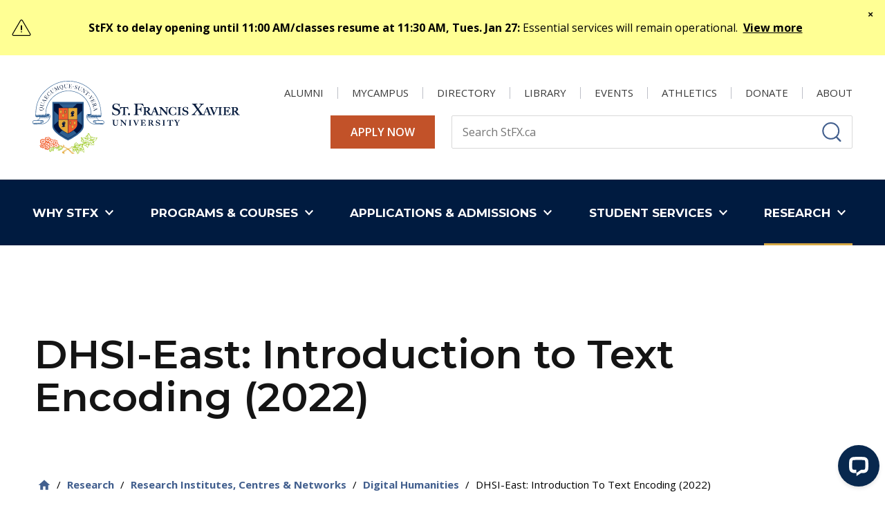

--- FILE ---
content_type: text/html; charset=UTF-8
request_url: https://stfxuniversity.ca/research/research-institutes-centres-networks/digital-humanities/dhsi-east/past-events/dhsi-east-2022
body_size: 40090
content:
<!DOCTYPE html>
<html lang="en" dir="ltr" prefix="og: https://ogp.me/ns#">
  <head>
    <meta charset="utf-8" />
<noscript><style>form.antibot * :not(.antibot-message) { display: none !important; }</style>
</noscript><meta name="description" content="DHSI-East events have previously taken place at St. Francis Xavier University. In 2022, DHSI-East looked at an &quot;Introduction to Text Coding.&quot;" />
<meta name="keywords" content="digital, humanities, Atlantic Canada, text, coding" />
<link rel="shortlink" href="https://stfxuniversity.ca/node/8621" />
<link rel="canonical" href="https://stfxuniversity.ca/research/research-institutes-centres-networks/digital-humanities/dhsi-east/past-events/dhsi-east-2022" />
<meta name="rights" content="Copyright ©2026 St. Francis Xavier University. All rights reserved." />
<meta property="og:site_name" content="St. Francis Xavier University" />
<meta property="og:url" content="https://stfxuniversity.ca/research/research-institutes-centres-networks/digital-humanities/dhsi-east/past-events/dhsi-east-2022" />
<meta property="og:title" content="DHSI-East: Introduction to Text Encoding (2022)" />
<meta property="og:description" content="DHSI-East: Introduction to Text Encoding May 2-5, 2022Join us online for DHSI-East, hosted by St. Francis Xavier University&#039;s Digital Humanities Centre, May 2-5, 2022." />
<meta property="og:updated_time" content="2025-10-28T16:29:22-03:00" />
<meta property="article:published_time" content="2023-05-11T16:26:57-03:00" />
<meta property="article:modified_time" content="2025-10-28T16:29:22-03:00" />
<meta name="twitter:card" content="summary_large_image" />
<meta name="twitter:title" content="DHSI-East: Introduction to Text Encoding (2022)" />
<meta name="twitter:description" content="DHSI-East: Introduction to Text Encoding May 2-5, 2022Join us online for DHSI-East, hosted by St. Francis Xavier University&#039;s Digital Humanities Centre, May 2-5, 2022." />
<meta name="Generator" content="Drupal 10 (https://www.drupal.org)" />
<meta name="MobileOptimized" content="width" />
<meta name="HandheldFriendly" content="true" />
<meta name="viewport" content="width=device-width, initial-scale=1.0" />
<script type="application/ld+json">{
    "@context": "https://schema.org",
    "@graph": [
        {
            "@type": "WebPage",
            "@id": "https://stfxuniversity.ca/research/research-institutes-centres-networks/digital-humanities/dhsi-east/past-events/dhsi-east-2022",
            "description": "DHSI-East: Introduction to Text Encoding May 2-5, 2022Join us online for DHSI-East, hosted by St. Francis Xavier University\u0027s Digital Humanities Centre, May 2-5, 2022.",
            "author": {
                "@type": "Organization",
                "@id": "https://stfxuniversity.ca/",
                "name": "St. Francis Xavier University",
                "url": "https://stfxuniversity.ca/",
                "logo": {
                    "@type": "ImageObject",
                    "representativeOfPage": "False",
                    "url": "https://stfxuniversity.ca/themes/custom/de_theme/logo.svg"
                }
            }
        }
    ]
}</script>
<link rel="icon" href="/themes/custom/de_theme/favicon.ico" type="image/vnd.microsoft.icon" />
<script>window.a2a_config=window.a2a_config||{};a2a_config.callbacks=[];a2a_config.overlays=[];a2a_config.templates={};a2a_config.icon_color = "seashell,black";</script>

    <title>DHSI-East: Introduction to Text Encoding (2022) | St. Francis Xavier University</title>

    <link rel="stylesheet" media="all" href="/sites/default/files/css/css_-Adt2xsAAtjhK13Q3HlS8Ci4dK3ctBGXxazjOTjvvro.css?delta=0&amp;language=en&amp;theme=de_theme&amp;include=[base64]" />
<link rel="stylesheet" media="all" href="/sites/default/files/css/css_CWnZii0ilel-tvC1LbEYp9NegwjIAffeNEWH-h7-1O8.css?delta=1&amp;language=en&amp;theme=de_theme&amp;include=[base64]" />
<link rel="stylesheet" media="all" href="https://fonts.googleapis.com/css?family=Nunito+Sans:400,400i,700,700i,900,900i&amp;display=swap" />
<link rel="stylesheet" media="all" href="/sites/default/files/css/css_7YGuPhQAjJ82rxDp2_kjo_r4JP6XwppitKvkM8IOTgw.css?delta=3&amp;language=en&amp;theme=de_theme&amp;include=[base64]" />

    <script type="application/json" data-drupal-selector="drupal-settings-json">{"path":{"baseUrl":"\/","pathPrefix":"","currentPath":"node\/8621","currentPathIsAdmin":false,"isFront":false,"currentLanguage":"en"},"pluralDelimiter":"\u0003","suppressDeprecationErrors":true,"ajaxPageState":{"libraries":"[base64]","theme":"de_theme","theme_token":null},"ajaxTrustedUrl":{"\/search":true},"gtag":{"tagId":"","consentMode":false,"otherIds":[],"events":[],"additionalConfigInfo":[]},"gtm":{"tagId":null,"settings":{"data_layer":"dataLayer","include_classes":false,"allowlist_classes":"google\nnonGooglePixels\nnonGoogleScripts\nnonGoogleIframes","blocklist_classes":"customScripts\ncustomPixels","include_environment":false,"environment_id":"","environment_token":""},"tagIds":["GTM-WC8924"]},"responsive_menu":{"position":"right","theme":"theme-dark","pagedim":"pagedim","modifyViewport":true,"use_bootstrap":false,"breakpoint":"all","drag":false},"facebook_pixel":{"facebook_id":"[base64]","events":[{"event":"ViewContent","data":"{\u0022content_name\u0022:\u0022DHSI-East: Introduction to Text Encoding  (2022)\u0022,\u0022content_type\u0022:\u0022page\u0022,\u0022content_ids\u0022:[\u00228621\u0022]}"}],"fb_disable_advanced":false,"eu_cookie_compliance":false,"donottrack":true},"stfx_map":{"basePath":"\/modules\/custom\/stfx_map"},"data":{"extlink":{"extTarget":false,"extTargetAppendNewWindowDisplay":true,"extTargetAppendNewWindowLabel":"(opens in a new window)","extTargetNoOverride":true,"extNofollow":true,"extTitleNoOverride":false,"extNoreferrer":true,"extFollowNoOverride":true,"extClass":"0","extLabel":"(link is external)","extImgClass":false,"extSubdomains":true,"extExclude":"","extInclude":"","extCssExclude":"","extCssInclude":"","extCssExplicit":"","extAlert":false,"extAlertText":"This link will take you to an external web site. We are not responsible for their content.","extHideIcons":false,"mailtoClass":"0","telClass":"","mailtoLabel":"(link sends email)","telLabel":"(link is a phone number)","extUseFontAwesome":false,"extIconPlacement":"append","extPreventOrphan":false,"extFaLinkClasses":"fa fa-external-link","extFaMailtoClasses":"fa fa-envelope-o","extAdditionalLinkClasses":"","extAdditionalMailtoClasses":"","extAdditionalTelClasses":"","extFaTelClasses":"fa fa-phone","allowedDomains":[],"extExcludeNoreferrer":""}},"livechat":{"licence_number":"2505521","livechat_mobile":"No","is_admin_page":false},"field_group":{"html_element":{"mode":"contact","context":"view","settings":{"classes":"social-media-links","show_empty_fields":false,"id":"","element":"div","show_label":false,"label_element":"h3","label_element_classes":"","attributes":"","effect":"none","speed":"fast"}}},"blazy":{"loadInvisible":false,"offset":100,"saveViewportOffsetDelay":50,"loader":true,"unblazy":false,"visibleClass":false},"blazyIo":{"disconnect":false,"rootMargin":"0px","threshold":[0,0.25,0.5,0.75,1]},"better_exposed_filters":{"autosubmit_exclude_textfield":true},"search_api_autocomplete":{"search":{"delay":100,"auto_submit":true,"min_length":3}},"user":{"uid":0,"permissionsHash":"613cc83c042dd148829a03da08ebe8e46b44ff91baf231487b7176b1add957fb"}}</script>
<script src="/core/assets/vendor/modernizr/modernizr.min.js?v=3.11.7"></script>
<script src="/sites/default/files/js/js_p3rY_eqgjls73Yq8qnK1UGP1gfkhPjgYk59r6tomtts.js?scope=header&amp;delta=1&amp;language=en&amp;theme=de_theme&amp;include=[base64]"></script>
<script src="/modules/contrib/google_tag/js/gtag.js?t988es"></script>
<script src="/modules/contrib/google_tag/js/gtm.js?t988es"></script>


    <link rel="apple-touch-icon" sizes="180x180" href="/themes/custom/de_theme/src/img/favicons/apple-touch-icon.png">
    <link rel="icon" type="image/png" href="/themes/custom/de_theme/src/img/favicons/favicon-32x32.png" sizes="32x32">
    <link rel="icon" type="image/png" href="/themes/custom/de_theme/src/img/favicons/favicon-16x16.png" sizes="16x16">
    <link rel="manifest" href="/themes/custom/de_theme/src/img/favicons/site.webmanifest">
    <link rel="mask-icon" href="/themes/custom/de_theme/src/img/favicons/safari-pinned-tab.svg" color="#002a5c">
    <meta name="msapplication-TileColor" content="#c3002b">
    <meta name="theme-color" content="#ffffff">
    <meta name="google-site-verification" content="oGdTdLPrRGl874TEXTLPHYknytaFYWWmLecmltfJwiY">
  </head>
  <body class="no_sidebars path-node node--type-page">
    <a href="#main-content" class="visually-hidden focusable skip-link">
      Skip to main content
    </a>
    <noscript><img src="https://www.facebook.com/tr?id=[base64]&amp;ev=PageView&amp;noscript=1" alt="" height="1" width="1" /></noscript><noscript><iframe src="https://www.googletagmanager.com/ns.html?id=GTM-WC8924"
                  height="0" width="0" style="display:none;visibility:hidden"></iframe></noscript>

      <div class="dialog-off-canvas-main-canvas" data-off-canvas-main-canvas>
    



  <div class="region region--masthead-prefix clearfix" id="masthead-prefix">
    <div class="region__inner">
      <div class="views-element-container block block-views block-views-block--alerts-block-alerts" id="block-views-block-alerts-block-alerts">
  
    
      <div region="masthead_prefix"><div class="view view-alerts view-id-alerts view-display-id-block_alerts js-view-dom-id-64ad797c9ec62af44cd0f522a0a3a2b72fc450c656495a2df3096fad5836d4d7">
  
    
      
      <div class="view-content">
          <div class="alert-49211 views-row">
<div class="site-alert">
  <div class="severity-Warning">
    <div class="inner-container">
      <div class="label">StFX to delay opening until 11:00 AM/classes resume at 11:30 AM, Tues. Jan 27: </div>

      <div class="views-field views-field-body">
      Essential services will remain operational. 
      </div>

      <div class="view-more"><a href="/alerts/stfx-delay-opening-until-1100-amclasses-resume-1130-am-tues-jan-27" hreflang="en">View more</a></div>
    </div>

    <a class="alert-close-button" data-identifier="49211" href="#">
      <span>Close</span>
    </a>
  </div>
</div>


</div>

    </div>
  
          </div>
</div>

  </div>

    </div>
  </div>


<header id="header">
  <div id="masthead" class="masthead">
    <div class="masthead__primary">
      <div class="masthead__primary-left">
          <div class="region region--masthead-primary__left clearfix" id="masthead-primary__left">
    <div class="region__inner">
      <div id="block-de-theme-branding" class="block block-system block-system-branding-block">
  
    
        <a href="/" title="St. Francis Xavier University logo — university in Nova Scotia" rel="home" class="site-logo">
      <img src="/themes/custom/de_theme/logo.svg" alt="St. Francis Xavier University Logo - university in Nova Scotia" class="logo logo--default" width="284" height="56" />
      <img src="/themes/custom/de_theme/src/img/print/logo--print.svg" alt="St. Francis Xavier University logo for print — university in Nova Scotia" class="logo logo--print" />
    </a>
        <div class="site-name">
      <a href="/" title="St. Francis Xavier University — university in Nova Scotia" rel="home">St. Francis Xavier University</a>
    </div>
    </div>

    </div>
  </div>

      </div>
      <div class="masthead__primary-right">
          <div class="region--masthead-primary__right-top__link region region--masthead-primary__right-top clearfix" id="masthead-primary__right-top">
    <div class="region__inner">
      <nav role="navigation" aria-labelledby="block-utility-menu" id="block-utility" class="block block-menu navigation menu--utility">
            
  <h2 class="visually-hidden" id="block-utility-menu">Utility</h2>
  

        
              <ul region="masthead_primary__right_top" class="menu menu-level--1">
              
            <li class="menu-item menu-item--collapsed menu-item--level-1">

        
        <a href="/alumni-affairs" data-drupal-link-system-path="group/411">          <span class="link-inner">Alumni</span>

                  </a>
              </li>
          
            <li class="menu-item menu-item--collapsed menu-item--level-1">

        
        <a href="/mycampus" data-drupal-link-system-path="mycampus">          <span class="link-inner">MyCampus</span>

                  </a>
              </li>
          
            <li class="menu-item menu-item--level-1">

        
        <a href="/directory" data-drupal-link-system-path="directory">          <span class="link-inner">Directory</span>

                  </a>
              </li>
          
            <li class="menu-item menu-item--level-1">

        
        <a href="/library" data-drupal-link-system-path="group/331">          <span class="link-inner">Library</span>

                  </a>
              </li>
          
            <li class="menu-item menu-item--level-1">

        
        <a href="/events" data-drupal-link-system-path="node/1756">          <span class="link-inner">Events</span>

                  </a>
              </li>
          
            <li class="menu-item menu-item--level-1">

        
        <a href="https://www.goxgo.ca/">          <span class="link-inner">Athletics</span>

                  </a>
              </li>
          
            <li class="menu-item menu-item--level-1">

        
        <a href="https://secureca.imodules.com/s/650/lg21/form.aspx?sid=650&amp;gid=1&amp;pgid=3075&amp;cid=6080">          <span class="link-inner">Donate</span>

                  </a>
              </li>
          
            <li class="menu-item menu-item--collapsed menu-item--level-1">

        
        <a href="/about" data-drupal-link-system-path="node/1716">          <span class="link-inner">About</span>

                  </a>
              </li>
        </ul>
  


  </nav>
<div id="block-config-pages-apply-now-link" class="block block-config-pages block-config-pages-block">
  
    
      <div region="masthead_primary__right_top" class="config_pages config_pages--type--home-page config_pages--view-mode--apply-now-link config_pages--home-page--apply-now-link">
  
            <div class="field field--name-field-apply-now-link field--type-link field--label-hidden field__item"><a href="/applications-admissions/admissions-information">Apply Now</a></div>
      

</div>

  </div>
<div class="views-exposed-form bef-exposed-form block block-views block-views-exposed-filter-block--search-page-1" data-bef-auto-submit="" data-bef-auto-submit-delay="500" data-bef-auto-submit-minimum-length="3" data-bef-auto-submit-full-form="" data-drupal-selector="views-exposed-form-search-page-1" id="block-search-header">
  
    
      <form region="masthead_primary__right_top" action="/search" method="get" id="search_box_masthead_primary__right_top" accept-charset="UTF-8">
  <div class="form--inline clearfix">
  
<div class="views-exposed-form__item js-form-item form-item js-form-type-search-api-autocomplete form-type-search-api-autocomplete js-form-item-text form-item-text">
      <label for="edit-text" class="form-item__label">Search</label>
            <input placeholder="Search StFX.ca" data-twig-suggestion="views-exposed-form-search-page-1" data-drupal-selector="edit-text" data-search-api-autocomplete-search="search" class="form-autocomplete form-text form-element form-element--type-text form-element--api-search-api-autocomplete" data-autocomplete-path="/search_api_autocomplete/search?display=page_1&amp;&amp;filter=text" type="text" id="edit-text" name="text" value="" size="30" maxlength="128" />

          </div>
<div data-twig-suggestion="views-exposed-form-search-page-1" data-drupal-selector="edit-actions" class="form-actions views-exposed-form__item views-exposed-form__item--actions js-form-wrapper form-wrapper" id="edit-actions"><input data-bef-auto-submit-click="" data-twig-suggestion="views-exposed-form-search-page-1" data-drupal-selector="edit-submit-search" type="submit" id="edit-submit-search" value="Apply" class="button js-form-submit form-submit" />
</div>

</div>

</form>

    <div class="mobile-modal-controls">
    <button class="search-toggle">Close Search</button>
  </div>
</div>

    </div>
  </div>

          <div class="region region--masthead-primary__right-bottom clearfix" id="masthead-primary__right-bottom">
    <div class="region__inner">
      <div id="block-searchtoggle" class="block block-de-search-toggle block-search-toggle-block">
  
    
      <button class="search-toggle" aria-pressed="false" aria-expanded="false">
  <svg class="icon--search" width="12px" height="12px" viewBox="0 0 12 12" fill="none" xmlns="http://www.w3.org/2000/svg">
  <title>Search Icon</title>
  <path fill-rule="evenodd" clip-rule="evenodd" d="M 5.772 11.118 C 2.712 11.118 0.231 8.638 0.231 5.577 C 0.231 2.516 2.712 0.036 5.772 0.036 C 8.833 0.036 11.314 2.516 11.314 5.577 C 11.314 7.016 10.765 8.326 9.866 9.312 L 11.631 11.139 C 11.818 11.333 11.813 11.64 11.62 11.827 C 11.426 12.014 11.118 12.009 10.931 11.816 L 9.15 9.971 C 8.214 10.691 7.044 11.118 5.772 11.118 Z M 1.519 5.577 C 1.519 7.926 3.424 9.83 5.772 9.83 C 8.122 9.83 10.026 7.926 10.026 5.577 C 10.026 3.228 8.122 1.324 5.772 1.324 C 3.424 1.324 1.519 3.228 1.519 5.577 Z" fill="#000000" />
</svg>
  <svg class="icon--close" width="12px" height="12px" viewBox="0 0 12 12" version="1.1" xmlns="http://www.w3.org/2000/svg" xmlns:xlink="http://www.w3.org/1999/xlink">
    <!-- Generator: Sketch 53.2 (72643) - https://sketchapp.com -->
    <title>Close Icon</title>
    <desc>Created with Sketch.</desc>
    <g stroke="none" stroke-width="1" fill="none" fill-rule="evenodd">
        <polygon class="icon" fill="#000000" fill-rule="nonzero" points="11.82 1.36 7.18 6 11.82 10.64 10.64 11.82 6 7.18 1.36 11.82 0.18 10.64 4.82 6 0.18 1.36 1.36 0.18 6 4.82 10.64 0.18"></polygon>
    </g>
</svg>  <span class="sr-only">Toggle Search</span>
</button>

  </div>
<div id="block-responsivemenumobileicon" class="responsive-menu-toggle-wrapper responsive-menu-toggle block block-responsive-menu block-responsive-menu-toggle">
  
    
      <button id="toggle-icon" class="toggle responsive-menu-toggle-icon hamburger hamburger--squeeze" title="Menu" href="#off-canvas" aria-controls="off-canvas" aria-expanded="false">
    <span class="hamburger-box">
      <span class="hamburger-inner"></span>
    </span>
  <span class="label">Menu</span>
</button>

  </div>

    </div>
  </div>

      </div>
    </div>
  </div>
    <div class="region region--masthead-secondary clearfix" id="masthead-secondary">
    <div class="region__inner">
      


<nav role="navigation" aria-labelledby="block-de-theme-main-menu-menu" id="block-de-theme-main-menu" class="block block-menu navigation menu--main block--menu--main de-simple-menu">
            
      <h2 class="visually-hidden" id="block-de-theme-main-menu-menu">Main navigation</h2>
    

        
              <ul region="masthead_secondary" class="menu menu-level--1">
              
            <li class="menu-item menu-item--expanded menu-item--level-1">

        
        <span>          <span class="link-inner">Why StFX</span>

                      <svg class="icon--chevron-down" width="10px" height="7px" viewBox="0 0 10 7" version="1.1" xmlns="http://www.w3.org/2000/svg" xmlns:xlink="http://www.w3.org/1999/xlink">
    <!-- Generator: Sketch 53.2 (72643) - https://sketchapp.com -->
    <title>Chevron Down</title>
    <g stroke="none" stroke-width="1" fill="none" fill-rule="evenodd">
        <polygon class="icon" fill="#FFFFFF" fill-rule="nonzero" points="1.18 0.52 5 4.36 8.82 0.52 10 1.7 5 6.7 0 1.7"></polygon>
    </g>
</svg>
                  </span>
                                <ul class="menu sub-nav menu-level--2">
              
            <li class="menu-item menu-item--level-2">

        
        <a href="/why-stfx/stfx-advantage" data-drupal-link-system-path="node/1651">          <span class="link-inner">The StFX Advantage</span>

                  </a>
              </li>
          
            <li class="menu-item menu-item--level-2">

        
        <a href="/why-stfx/canadas-most-beautiful-campus" data-drupal-link-system-path="node/1626">          <span class="link-inner">Canada&#039;s Most Beautiful Campus</span>

                  </a>
              </li>
          
            <li class="menu-item menu-item--level-2">

        
        <a href="/why-stfx/our-global-community" data-drupal-link-system-path="node/1656">          <span class="link-inner">Our Global Community</span>

                  </a>
              </li>
          
            <li class="menu-item menu-item--level-2">

        
        <a href="/why-stfx/beyond-classroom" data-drupal-link-system-path="node/1661">          <span class="link-inner">Beyond the Classroom</span>

                  </a>
              </li>
          
            <li class="menu-item menu-item--level-2">

        
        <a href="/why-stfx/centres-excellence" data-drupal-link-system-path="node/4311">          <span class="link-inner">Centres of Excellence</span>

                  </a>
              </li>
          
            <li class="menu-item menu-item--level-2">

        
        <a href="/why-stfx/supporting-your-health-academic-success" data-drupal-link-system-path="node/1681">          <span class="link-inner">Supporting your Health and Academic Success</span>

                  </a>
              </li>
          
            <li class="menu-item menu-item--level-2">

        
        <a href="/why-stfx/our-xaverian-story" data-drupal-link-system-path="node/28936">          <span class="link-inner">Our Xaverian Story</span>

                  </a>
              </li>
          
            <li class="menu-item menu-item--level-2">

        
        <a href="/why-stfx/antigonish-nalikitquniejk" data-drupal-link-system-path="node/1676">          <span class="link-inner">Antigonish | Nalikitquniejk</span>

                  </a>
              </li>
          
            <li class="menu-item menu-item--level-2">

        
        <a href="/why-stfx/legendary-x-ring" data-drupal-link-system-path="node/5131">          <span class="link-inner">The Legendary X-Ring </span>

                  </a>
              </li>
        </ul>
  
              </li>
          
            <li class="menu-item menu-item--expanded menu-item--level-1">

        
        <span>          <span class="link-inner">Programs &amp; Courses</span>

                      <svg class="icon--chevron-down" width="10px" height="7px" viewBox="0 0 10 7" version="1.1" xmlns="http://www.w3.org/2000/svg" xmlns:xlink="http://www.w3.org/1999/xlink">
    <!-- Generator: Sketch 53.2 (72643) - https://sketchapp.com -->
    <title>Chevron Down</title>
    <g stroke="none" stroke-width="1" fill="none" fill-rule="evenodd">
        <polygon class="icon" fill="#FFFFFF" fill-rule="nonzero" points="1.18 0.52 5 4.36 8.82 0.52 10 1.7 5 6.7 0 1.7"></polygon>
    </g>
</svg>
                  </span>
                                <ul class="menu sub-nav menu-level--2">
              
            <li class="menu-item menu-item--level-2">

        
        <a href="/programs-courses/programs" data-drupal-link-system-path="node/4021">          <span class="link-inner">Program Search</span>

                  </a>
              </li>
          
            <li class="menu-item menu-item--collapsed menu-item--level-2">

        
        <a href="/programs-courses/arts" data-drupal-link-system-path="node/4031">          <span class="link-inner">Arts</span>

                  </a>
              </li>
          
            <li class="menu-item menu-item--collapsed menu-item--level-2">

        
        <a href="/business" data-drupal-link-system-path="group/626">          <span class="link-inner">Business</span>

                  </a>
              </li>
          
            <li class="menu-item menu-item--collapsed menu-item--level-2">

        
        <a href="/programs-courses/education" data-drupal-link-system-path="node/4056">          <span class="link-inner">Education</span>

                  </a>
              </li>
          
            <li class="menu-item menu-item--collapsed menu-item--level-2">

        
        <a href="/programs-courses/science" data-drupal-link-system-path="node/4041">          <span class="link-inner">Science</span>

                  </a>
              </li>
          
            <li class="menu-item menu-item--collapsed menu-item--level-2">

        
        <a href="/programs-courses/graduate-studies" data-drupal-link-system-path="group/686">          <span class="link-inner">Graduate Studies</span>

                  </a>
              </li>
          
            <li class="menu-item menu-item--collapsed menu-item--level-2">

        
        <a href="/programs-courses/post-baccalaureate-diploma" data-drupal-link-system-path="node/32131">          <span class="link-inner">Post-Baccalaureate Diploma</span>

                  </a>
              </li>
          
            <li class="menu-item menu-item--collapsed menu-item--level-2">

        
        <a href="/programs-courses/co-operative-education" data-drupal-link-system-path="group/681">          <span class="link-inner">Co-operative Education</span>

                  </a>
              </li>
          
            <li class="menu-item menu-item--collapsed menu-item--level-2">

        
        <a href="/programs-courses/stfx-online" data-drupal-link-system-path="group/656">          <span class="link-inner">Online Learning &amp; Professional Studies</span>

                  </a>
              </li>
          
            <li class="menu-item menu-item--collapsed menu-item--level-2">

        
        <a href="/programs-courses/service-learning" data-drupal-link-system-path="group/306">          <span class="link-inner">Service Learning</span>

                  </a>
              </li>
        </ul>
  
              </li>
          
            <li class="menu-item menu-item--expanded menu-item--level-1">

        
        <span>          <span class="link-inner">Applications &amp; Admissions</span>

                      <svg class="icon--chevron-down" width="10px" height="7px" viewBox="0 0 10 7" version="1.1" xmlns="http://www.w3.org/2000/svg" xmlns:xlink="http://www.w3.org/1999/xlink">
    <!-- Generator: Sketch 53.2 (72643) - https://sketchapp.com -->
    <title>Chevron Down</title>
    <g stroke="none" stroke-width="1" fill="none" fill-rule="evenodd">
        <polygon class="icon" fill="#FFFFFF" fill-rule="nonzero" points="1.18 0.52 5 4.36 8.82 0.52 10 1.7 5 6.7 0 1.7"></polygon>
    </g>
</svg>
                  </span>
                                <ul class="menu sub-nav menu-level--2">
              
            <li class="menu-item menu-item--collapsed menu-item--level-2">

        
        <a href="/applications-admissions/admissions-information" data-drupal-link-system-path="group/416">          <span class="link-inner">Admissions Information</span>

                  </a>
              </li>
          
            <li class="menu-item menu-item--collapsed menu-item--level-2">

        
        <a href="/applications-admissions/financial-support" data-drupal-link-system-path="node/4296">          <span class="link-inner">Financial Support</span>

                  </a>
              </li>
          
            <li class="menu-item menu-item--collapsed menu-item--level-2">

        
        <a href="/applications-admissions/registrars-office" data-drupal-link-system-path="group/251">          <span class="link-inner">Registrar&#039;s Office</span>

                  </a>
              </li>
          
            <li class="menu-item menu-item--level-2">

        
        <a href="/talk-to-us" title="Talk to a Recruiter" data-drupal-link-system-path="node/5156">          <span class="link-inner">Talk to a Recruiter</span>

                  </a>
              </li>
          
            <li class="menu-item menu-item--level-2">

        
        <a href="/tour-campus" title="Take a campus tour" data-drupal-link-system-path="node/5226">          <span class="link-inner">Tour Campus</span>

                  </a>
              </li>
        </ul>
  
              </li>
          
            <li class="menu-item menu-item--expanded menu-item--level-1">

        
        <span>          <span class="link-inner">Student Services</span>

                      <svg class="icon--chevron-down" width="10px" height="7px" viewBox="0 0 10 7" version="1.1" xmlns="http://www.w3.org/2000/svg" xmlns:xlink="http://www.w3.org/1999/xlink">
    <!-- Generator: Sketch 53.2 (72643) - https://sketchapp.com -->
    <title>Chevron Down</title>
    <g stroke="none" stroke-width="1" fill="none" fill-rule="evenodd">
        <polygon class="icon" fill="#FFFFFF" fill-rule="nonzero" points="1.18 0.52 5 4.36 8.82 0.52 10 1.7 5 6.7 0 1.7"></polygon>
    </g>
</svg>
                  </span>
                                <ul class="menu sub-nav menu-level--2">
              
            <li class="menu-item menu-item--collapsed menu-item--level-2">

        
        <a href="/student-services/academic-services" data-drupal-link-system-path="node/32571">          <span class="link-inner">Academic Services</span>

                  </a>
              </li>
          
            <li class="menu-item menu-item--collapsed menu-item--level-2">

        
        <a href="/student-services/support-services" data-drupal-link-system-path="node/32581">          <span class="link-inner">Support Services</span>

                  </a>
              </li>
          
            <li class="menu-item menu-item--collapsed menu-item--level-2">

        
        <a href="/student-services/student-life" data-drupal-link-system-path="node/32576">          <span class="link-inner">Student Life</span>

                  </a>
              </li>
          
            <li class="menu-item menu-item--collapsed menu-item--level-2">

        
        <a href="/student-services/university-housing" data-drupal-link-system-path="group/266">          <span class="link-inner">University Housing</span>

                  </a>
              </li>
          
            <li class="menu-item menu-item--collapsed menu-item--level-2">

        
        <a href="/student-services/international" data-drupal-link-system-path="group/336">          <span class="link-inner">International</span>

                  </a>
              </li>
          
            <li class="menu-item menu-item--collapsed menu-item--level-2">

        
        <a href="/student-services/recreation-active-living" data-drupal-link-system-path="group/806">          <span class="link-inner">Recreation and Active Living</span>

                  </a>
              </li>
        </ul>
  
              </li>
          
            <li class="menu-item menu-item--expanded menu-item--active-trail menu-item--level-1">

        
        <span>          <span class="link-inner">Research</span>

                      <svg class="icon--chevron-down" width="10px" height="7px" viewBox="0 0 10 7" version="1.1" xmlns="http://www.w3.org/2000/svg" xmlns:xlink="http://www.w3.org/1999/xlink">
    <!-- Generator: Sketch 53.2 (72643) - https://sketchapp.com -->
    <title>Chevron Down</title>
    <g stroke="none" stroke-width="1" fill="none" fill-rule="evenodd">
        <polygon class="icon" fill="#FFFFFF" fill-rule="nonzero" points="1.18 0.52 5 4.36 8.82 0.52 10 1.7 5 6.7 0 1.7"></polygon>
    </g>
</svg>
                  </span>
                                <ul class="menu sub-nav menu-level--2">
              
            <li class="menu-item menu-item--collapsed menu-item--level-2">

        
        <a href="/research" data-drupal-link-system-path="group/696">          <span class="link-inner">About Research at StFX</span>

                  </a>
              </li>
          
            <li class="menu-item menu-item--collapsed menu-item--level-2">

        
        <a href="/research/research-chairs" data-drupal-link-system-path="node/28581">          <span class="link-inner">Research Chairs</span>

                  </a>
              </li>
          
            <li class="menu-item menu-item--collapsed menu-item--active-trail menu-item--level-2">

        
        <a href="/research/research-institutes-centres-networks" data-drupal-link-system-path="node/26476">          <span class="link-inner">Research Institutes, Centres &amp; Networks</span>

                  </a>
              </li>
          
            <li class="menu-item menu-item--level-2">

        
        <a href="/research/romeo-researcher-portal" data-drupal-link-system-path="node/26491">          <span class="link-inner">ROMEO Researcher Portal</span>

                  </a>
              </li>
          
            <li class="menu-item menu-item--level-2">

        
        <a href="/research/faculty-research" data-drupal-link-system-path="node/26441">          <span class="link-inner">Faculty Research</span>

                  </a>
              </li>
          
            <li class="menu-item menu-item--level-2">

        
        <a href="/research/student-research" data-drupal-link-system-path="node/26521">          <span class="link-inner">Student Research</span>

                  </a>
              </li>
          
            <li class="menu-item menu-item--level-2">

        
        <a href="/research/strategic-plan-research-creative-works-2019-2025" data-drupal-link-system-path="node/26426">          <span class="link-inner">Strategic Plan for Research &amp; Creative Works</span>

                  </a>
              </li>
          
            <li class="menu-item menu-item--collapsed menu-item--level-2">

        
        <a href="/research/research-ethics-board" data-drupal-link-system-path="group/691">          <span class="link-inner">Research Ethics Board</span>

                  </a>
              </li>
        </ul>
  
              </li>
        </ul>
  


  </nav>

    </div>
  </div>

</header>

<div class="section-content">
  
  

  <div class="container">
    <div class="row">

      
      <main id="main" class="main-content col-12    col-lg-12">
        <span id="main-content" tabindex="-1"></span>        <div class="layout-content">
              <div class="region region--content clearfix" id="content">
    <div class="region__inner">
      <div data-drupal-messages-fallback class="hidden"></div>
<div id="block-de-theme-content" class="block block-system block-system-main-block">
  
    
      


<article class="node node--type-page node--view-mode-full">

  
    

  
  <div class="node__content">
      <div class="layout layout--onecol">
        <div  class="layout__region layout__region--content">
      <div class="block block-stfx-common block-stfx-common-banner-block">
  
    
      



  <article class="contextual-region no-banner node node--type-page node--view-mode-banner">
    <div id="block-de-theme-page-title" class="contextual-region block block-core block-page-title-block">
      <h1 class="page-title">DHSI-East: Introduction to Text Encoding  (2022)</h1>
    </div>
  </article>

  </div>

    </div>
  </div>
  <div class="layout layout--onecol">
        <div  class="layout__region layout__region--content">
      <div class="block block-system block-system-breadcrumb-block">
  
    
      
  <nav class="breadcrumb" aria-label="Breadcrumb">
    <ol>
          <li>
                  <a href="/">
            <svg class="icon--home" width="18px" height="15px" viewBox="0 0 18 15" version="1.1" xmlns="http://www.w3.org/2000/svg" xmlns:xlink="http://www.w3.org/1999/xlink">
    <!-- Generator: Sketch 53.2 (72643) - https://sketchapp.com -->
    <title>Home Icon</title>
    <desc>Created with Sketch.</desc>
    <g stroke="none" stroke-width="1" fill="none" fill-rule="evenodd">
        <polygon class="icon" fill="#000000" fill-rule="nonzero" points="7.32 14.68 3.18 14.68 3.18 8 0.68 8 9 0.5 17.32 8 14.82 8 14.82 14.68 10.68 14.68 10.68 9.68 7.32 9.68"></polygon>
    </g>
</svg>            <span class="text">Home</span>
          </a>
          <span class="breadcrumb-separator">/</span>
              </li>
          <li>
                              <a href="/research">Research</a>
            <span class="breadcrumb-separator">/</span>
                        </li>
          <li>
                              <a href="/research/research-institutes-centres-networks">Research Institutes, Centres &amp; Networks</a>
            <span class="breadcrumb-separator">/</span>
                        </li>
          <li>
                              <a href="/research/research-institutes-centres-networks/digital-humanities">Digital Humanities</a>
            <span class="breadcrumb-separator">/</span>
                        </li>
          <li>
                                            <p>DHSI-East: Introduction To Text Encoding (2022)</p>
                                    </li>
        </ol>
  </nav>

  </div>
<div data-drupal-messages-fallback class="hidden"></div>

    </div>
  </div>
  <div class="layout layout--twocol-section layout--twocol-section--67-33">

          <div  class="layout__region layout__region--first">
        <div class="in-multicolumn block block-layout-builder block-field-block--node--page--body">
  
    
      
            <div class="clearfix text-formatted field field--name-body field--type-text-with-summary field--label-hidden field__item"><h2>DHSI-East: Introduction to Text Encoding&nbsp;</h2><h2>May 2-5, 2022</h2><p>Join us online for DHSI-East, hosted by St. Francis Xavier University's Digital Humanities Centre, May 2-5, 2022.</p><h3><strong>"Introduction to Text Encoding"</strong></h3><p>The event will be 4 full days (roughly 9am-4pm Atlantic time) from&nbsp;<strong>Monday 2 May to Thursday 5&nbsp;May 2022&nbsp;</strong>and will feature a keynote address by Dr. Ken Penner (see below). This will be a free virtual event with limited registration.</p><p>Registration is now full--thanks for your interest!</p><h4><strong>Workshop Description: "Introduction to Text Encoding"</strong></h4><p>For those new to the field, this is an introduction to the theory and practice of encoding &nbsp;primary source documents for analysis, display, and preservation. The workshop takes participants through the process of representing original documents in a &nbsp;in XML (Extensible Markup Language) using the&nbsp;Text Encoding Initiative&nbsp;(TEI) specifications. &nbsp;This is an introductory course: no prior experience with XML is required.</p><h4><strong>Instructors: Dr. Emily Christina Murphy and Dr. Constance Crompton</strong></h4><p><strong>Dr. Emily Christina Murphy&nbsp;</strong>is Assistant Professor, Digital Humanities in the Department of English and Cultural Studies, University of British Columbia, Okanagan Campus. She is the director of the (Re)Media Lab, currently under construction, that studies cultural memory and remediation from a digital humanities perspective. She has taught TEI and DH Pedagogy across the DH Training Network since 2014. Her work appears in&nbsp;Doing More Digital Humanities,&nbsp;Digital Humanities Quarterly, and&nbsp;English Studies in Canada.&nbsp;She lives and works on the unceded territory of the Syilx (Okanagan) peoples.</p><p><strong>Dr. Constance Crompton</strong>&nbsp;is an Assistant Professor in the Department of Communication at the University of Ottawa and Canada Research Chair in Digital Humanities. She directs the University of Ottawa’s Labo de données en sciences humaines/The Humanities Data Lab, and is a member of the Lesbian and Gay Liberation in Canada, Linked Infrastructure for Networked Cultural Scholarship (LINCS), and Implementing New Knowledge Environments Partnership (INKE) research teams. She serves as VP English of the Canadian Society for Digital Humanities / Société canadienne des humanités numériques and an associate director of the Digital Humanities Summer Institute (Victoria), North America’s largest digital humanities training institute. She is the co-editor of two volumes,&nbsp;Doing Digital Humanities&nbsp;and&nbsp;Doing More Digital Humanities&nbsp;(Routledge 2016, 2019). She lives and works on unceded Algonquin land.</p><p><strong>Keynote: Dr. Ken Penner,</strong>&nbsp;“A Toolkit for Humanities Research and Editing Ancient Documents”&nbsp;</p><p><strong>Monday 2 May, 4-5pm Atlantic Time</strong></p><p><strong>Register for the keynote here:</strong>&nbsp;<a href="https://bit.ly/DHSI-East2022Keynote">https://bit.ly/DHSI-East2022Keynote</a></p><p>Note: you do not have to be registered for the workshop to attend this keynote.</p><article class="align-center media media--type-image media--view-mode-inline-33">
  
      
            <div class="blazy blazy--field blazy--field-media-image blazy--field-media-image--inline-33 field field--name-field-media-image field--type-image field--label-hidden field__item" data-blazy>    <div data-b-token="b-151b377c987" class="media media--blazy media--image media--responsive is-b-loading">  <picture>
                  <source srcset="about:blank" media="all and (min-width: 768px)" type="image/webp" width="300" height="400" data-srcset="/sites/default/files/styles/1_scale_x_small/public/images/digital-humanities-dhsi-east-img-1.webp?itok=hotxWAGD 1x, /sites/default/files/styles/1_scale_x_small_x2/public/images/digital-humanities-dhsi-east-img-1.webp?itok=AGmwLhXs 2x">
              <source srcset="about:blank" media="(min-width: 376px) and (max-width: 767px)" type="image/webp" width="300" height="400" data-srcset="/sites/default/files/styles/1_scale_x_small/public/images/digital-humanities-dhsi-east-img-1.webp?itok=hotxWAGD 1x, /sites/default/files/styles/1_scale_x_small_x2/public/images/digital-humanities-dhsi-east-img-1.webp?itok=AGmwLhXs 2x">
              <source srcset="about:blank" media="(max-width: 375px)" type="image/webp" width="300" height="400" data-srcset="/sites/default/files/styles/1_scale_xx_small/public/images/digital-humanities-dhsi-east-img-1.webp?itok=tHFVY6s7 1x, /sites/default/files/styles/1_scale_xx_small_x2/public/images/digital-humanities-dhsi-east-img-1.webp?itok=RqqX_ngx 2x">
              <source srcset="about:blank" media="all and (min-width: 768px)" type="image/jpeg" width="300" height="400" data-srcset="/sites/default/files/styles/1_scale_x_small/public/images/digital-humanities-dhsi-east-img-1.jpg?itok=hotxWAGD 1x, /sites/default/files/styles/1_scale_x_small_x2/public/images/digital-humanities-dhsi-east-img-1.jpg?itok=AGmwLhXs 2x">
              <source srcset="about:blank" media="(min-width: 376px) and (max-width: 767px)" type="image/jpeg" width="300" height="400" data-srcset="/sites/default/files/styles/1_scale_x_small/public/images/digital-humanities-dhsi-east-img-1.jpg?itok=hotxWAGD 1x, /sites/default/files/styles/1_scale_x_small_x2/public/images/digital-humanities-dhsi-east-img-1.jpg?itok=AGmwLhXs 2x">
              <source srcset="about:blank" media="(max-width: 375px)" type="image/jpeg" width="300" height="400" data-srcset="/sites/default/files/styles/1_scale_xx_small/public/images/digital-humanities-dhsi-east-img-1.jpg?itok=tHFVY6s7 1x, /sites/default/files/styles/1_scale_xx_small_x2/public/images/digital-humanities-dhsi-east-img-1.jpg?itok=RqqX_ngx 2x">
                  <img decoding="async" class="media__element b-lazy b-responsive" loading="lazy" data-src="/sites/default/files/styles/1_scale_x_small/public/images/digital-humanities-dhsi-east-img-1.jpg?itok=hotxWAGD" width="300" height="400" src="data:image/svg+xml;charset=utf-8,%3Csvg%20xmlns%3D'http%3A%2F%2Fwww.w3.org%2F2000%2Fsvg'%20viewBox%3D'0%200%20300%20400'%2F%3E" alt="Dr Ken Penner Picture">

  </picture>
        </div>
  </div>
      

  </article>
</div>
      

  </div>

      </div>
    
          <div  class="layout__region layout__region--second">
        
  

<nav role="navigation" aria-labelledby="sidebar-menu-main-menu" class="in-multicolumn de-simple-sidebar-menu block block-menu navigation menu--main block--menu--main de-simple-menu" id="sidebar-menu-main">
            
      <h2 class="visually-hidden" id="sidebar-menu-main-menu">Main navigation</h2>
    

        
              <ul class="menu menu-level--1">
              
            <li class="menu-item menu-item--level-1">

        
        <a href="/research/research-institutes-centres-networks/digital-humanities-centre/dhsi-east/past-events-0" data-drupal-link-system-path="node/48476">          <span class="link-inner">DHSI-East: Digital Archives &amp; Databases (2025)</span>

                  </a>
              </li>
          
            <li class="menu-item menu-item--level-1">

        
        <a href="/research/research-institutes-centres-networks/digital-humanities-centre/dhsi-east/past-events" data-drupal-link-system-path="node/42911">          <span class="link-inner">Gaelic Song and Digital Archives Workshop (2025)</span>

                  </a>
              </li>
          
            <li class="menu-item menu-item--level-1">

        
        <a href="/research/research-institutes-centres-networks/digital-humanities-centre/dhsi-east/past-events/dhsi" data-drupal-link-system-path="node/41031">          <span class="link-inner">DHSI East: Understanding and Deploying the Basics of Generative A.I. (2024)</span>

                  </a>
              </li>
          
            <li class="menu-item menu-item--level-1">

        
        <a href="/research/research-institutes-centres-networks/digital-humanities/dhsi-east/past-events/dhsi-east-2023" data-drupal-link-system-path="node/29716">          <span class="link-inner">DHSI-East: GIS for Humanities (2023)</span>

                  </a>
              </li>
          
            <li class="menu-item menu-item--active-trail menu-item--level-1">

        
        <a href="/research/research-institutes-centres-networks/digital-humanities/dhsi-east/past-events/dhsi-east-2022" data-drupal-link-system-path="node/8621" class="is-active" aria-current="page">          <span class="link-inner">DHSI-East: Introduction to Text Encoding (2022)</span>

                  </a>
              </li>
          
            <li class="menu-item menu-item--level-1">

        
        <a href="/research/research-institutes-centres-networks/digital-humanities/dhsi-east/past-events/dhsi-east-2021" data-drupal-link-system-path="node/8626">          <span class="link-inner">DHSI-East: Databases (2021)</span>

                  </a>
              </li>
        </ul>
  


  </nav>
<div class="in-multicolumn block block-stfx-group block-stfx-group-department-contact">
  
    
      <div class="group group--contact group--department">

  <div>
    
<div >
  <h2>Contact</h2>
    
            <div class="field field--name-label field--type-string field--label-hidden field__item">Digital Humanities</div>
      

<div class="field field--group--field-email field--name-field-email field--type-email field--label-hidden">
    
        <div class="field__item">
                              <span data-mail-to="qvtvgnyuhznavgvrf/ng/fgsk/qbg/pn" data-replace-inner="@email">@email</span>
          </div>
  
  </div>

            <div class="field field--name-field-address field--type-address field--label-hidden field__item"><p class="address" translate="no"><span class="address-line1">408 Nicholson Tower</span><br>
<span class="address-line2">2329 Notre Dame Avenue</span><br>
<span class="locality">Antigonish</span> <span class="administrative-area">NS</span> <span class="postal-code">B2G 2W5</span><br>
<span class="country">Canada</span></p></div>
      

<div  class="social-media-links">
    
            <div class="field field--name-field-twitter field--type-link field--label-hidden field__item"><a href="https://twitter.com/StFX_DH">https://twitter.com/StFX_DH</a></div>
      

  </div>
  </div>
  </div>

</div>

  </div>

      </div>
    
  </div>

  </div>

</article>

  </div>

    </div>
  </div>

        </div>
      </main>

      
    </div>
  </div>

  
</div>

  <div class="region region--footer-prefix clearfix" id="footer-prefix">
    <div class="region__inner">
      <div id="block-lanewv2" class="block block-block-content block-block-content--8abec572-501b-464f-b82d-54a67eb5e046">
  
    
      
            <div class="clearfix text-formatted field field--name-body field--type-text-with-summary field--label-hidden field__item"><style>
  @media (max-width: 767px) {
    .land-acknowledgement-image {
      float: none !important;
      display: block;
      margin: 0 10px 20px 0; /* nudge left a bit */
      max-width: 90% !important;
      height: auto;
    }
  }
</style><div style="background-color:#363636;color:white;overflow:hidden;padding:25px;"><p><img class="land-acknowledgement-image" style="float:left;margin-right:25px;max-width:240px;" src="/sites/default/files/images/Lnu1.png" alt="The L'nu symbol. L’nu is a Mi'kmaw word meaning 'human being' or 'the people.'"></p><p>StFX espi-kina’matno’kuom etek Mi’kma’ki, wejkwa’taqanik Mi’kmaq maqamikewmuew mna’q iknmuetu’tik. Nalikitquniejk na Mi’kmawey wisun wjit Antigonish teluek Aklasie’w-iktuk, ‘place where branches are torn off.’</p><p>StFX is located in Mi’kma’ki, the unceded ancestral territory of the Mi'kmaw people. The Mi'kmaw name for Antigonish is Nalikitquniejk, meaning ‘place where branches are torn off.’</p><p><a class="btn btn-primary" href="https://novascotia.ca/treaty-education/treaty_education_brochure.html" target="_blank" rel="noopener">Learn More&nbsp;</a></p></div></div>
      

  </div>
<div id="block-config-pages-home-page-alumni" class="block block-config-pages block-config-pages-block">
  
    
      <div region="footer_prefix" class="config_pages config_pages--type--home-page config_pages--view-mode--alumni config_pages--home-page--alumni">
  <div class="image-container"
       style="background-image: url('/sites/default/files/images/stfx-x-ring-nova-scotia-university.png')">
  </div>
  
<div  class="content-container">
    
            <div class="field field--name-field-alumni-headline field--type-string field--label-hidden field__item">Join our community of esteemed alumni</div>
      

            <div class="field field--name-field-alumni-text field--type-string-long field--label-hidden field__item">Across the globe, StFX graduates are recognized by the enduring symbol of the X-Ring and the uniquely Xaverian spirit of social justice and community mindedness.</div>
      

      <div class="field field--name-field-alumni-links field--type-link field--label-hidden field__items">
              <div class="field__item"><a href="https://www.stfx.ca/applications-admissions/admissions-information">Apply</a></div>
              <div class="field__item"><a href="/talk-to-us">Talk to Us</a></div>
              <div class="field__item"><a href="/alumni-affairs">Alumni</a></div>
          </div>
  

  </div>
</div>

  </div>

    </div>
  </div>


  <footer id="footer" class="footer">
      <div class="region region--footer-first clearfix" id="footer-first">
    <div class="region__inner">
      <nav role="navigation" aria-labelledby="block-quicklinks-menu" id="block-quicklinks" class="block block-menu navigation menu--quicklinks">
      
  <h2 id="block-quicklinks-menu">QuickLinks</h2>
  

        
              <ul region="footer_first" class="menu menu-level--1">
              
            <li class="menu-item menu-item--level-1">

        
        <a href="/people-culture" data-drupal-link-system-path="group/351">          <span class="link-inner">Careers@StFX</span>
        </a>
              </li>
          
            <li class="menu-item menu-item--level-1">

        
        <a href="https://portal.office.com/">          <span class="link-inner">Microsoft 365</span>
        </a>
              </li>
          
            <li class="menu-item menu-item--level-1">

        
        <a href="https://moodle.stfx.ca/">          <span class="link-inner">Moodle</span>
        </a>
              </li>
          
            <li class="menu-item menu-item--level-1">

        
        <a href="/mycampus" data-drupal-link-system-path="mycampus">          <span class="link-inner">MyCampus</span>
        </a>
              </li>
          
            <li class="menu-item menu-item--level-1">

        
        <a href="https://portal.stfx.ca/remote/login?lang=en">          <span class="link-inner">MyData</span>
        </a>
              </li>
          
            <li class="menu-item menu-item--level-1">

        
        <a href="/banner" data-drupal-link-system-path="node/47091">          <span class="link-inner">Banner </span>
        </a>
              </li>
        </ul>
  


  </nav>
<nav role="navigation" aria-labelledby="block-socialmedia-menu" id="block-socialmedia" class="block block-menu navigation menu--social-media">
      
  <h2 id="block-socialmedia-menu">Connect</h2>
  

        
              <ul region="footer_first" class="menu menu-level--1">
              
            <li class="menu-item menu-item--level-1">

        
        <a href="https://www.facebook.com/stfxuniversity" target="_blank" class="facebook">          <span class="link-inner">Facebook</span>
        </a>
              </li>
          
            <li class="menu-item menu-item--level-1">

        
        <a href="https://twitter.com/stfxuniversity" target="_blank" class="twitter">          <span class="link-inner">Twitter</span>
        </a>
              </li>
          
            <li class="menu-item menu-item--level-1">

        
        <a href="https://www.youtube.com/user/stfxbox" target="_blank" class="youtube">          <span class="link-inner">YouTube</span>
        </a>
              </li>
          
            <li class="menu-item menu-item--level-1">

        
        <a href="https://www.instagram.com/stfxuniversity/" target="_blank" class="instagram">          <span class="link-inner">Instagram</span>
        </a>
              </li>
        </ul>
  


  </nav>



<nav role="navigation" aria-labelledby="block-de-theme-footer-menu" id="block-de-theme-footer" class="block block-menu navigation menu--footer">
            
      <h2 class="visually-hidden" id="block-de-theme-footer-menu">Footer menu</h2>
    

        
              <ul region="footer_first" class="menu menu-level--1">
              
            <li class="menu-item menu-item--level-1">

        
        <a href="/talk-to-us" class="talk-to-us" data-drupal-link-system-path="node/5156">          <span class="link-inner">Talk to Us</span>
        </a>
              </li>
          
            <li class="menu-item menu-item--level-1">

        
        <a href="/tour-campus" class="tour-campus" data-drupal-link-system-path="node/5226">          <span class="link-inner">Tour Campus</span>
        </a>
              </li>
          
            <li class="menu-item menu-item--level-1">

        
        <a href="/applications-admissions/admissions-information" class="apply-now" data-drupal-link-system-path="group/416">          <span class="link-inner">Apply Now</span>
        </a>
              </li>
        </ul>
  


  </nav>

    </div>
  </div>

      <div class="region region--footer-second clearfix" id="footer-second">
    <div class="region__inner">
      <nav role="navigation" aria-labelledby="block-legal-menu" id="block-legal" class="block block-menu navigation menu--legal">
            
  <h2 class="visually-hidden" id="block-legal-menu">Legal</h2>
  

        
              <ul region="footer_second" class="menu menu-level--1">
              
            <li class="menu-item menu-item--level-1">

        
        <a href="/about" data-drupal-link-system-path="node/1716">          <span class="link-inner">About STFX</span>
        </a>
              </li>
          
            <li class="menu-item menu-item--level-1">

        
        <a href="/contact-us" data-drupal-link-system-path="node/22246">          <span class="link-inner">Contact Us</span>
        </a>
              </li>
          
            <li class="menu-item menu-item--level-1">

        
        <a href="mailto:cmackenz@stfx.ca?body=StFX Media Contact is : Cindy MacKenzie, Manager of Media Relations:902-867-2401 Cell:902-872-0612">          <span class="link-inner">Media</span>
        </a>
              </li>
          
            <li class="menu-item menu-item--collapsed menu-item--level-1">

        
        <a href="/privacy" target="_self" data-drupal-link-system-path="node/26421">          <span class="link-inner">Privacy</span>
        </a>
              </li>
        </ul>
  


  </nav>

    </div>
  </div>

  </footer>


  </div>

    <div class="off-canvas-wrapper"><div id="off-canvas">
              <ul>
                    <li class="menu-item--_75f02eb-bf46-470b-8127-15451082d9af menu-name--main">
        <span>Why StFX</span>
                                <ul>
                    <li class="menu-item--_2d98782-af06-4ed0-8317-ad6ee4b4de2b menu-name--main">
        <a href="/why-stfx/stfx-advantage" data-drupal-link-system-path="node/1651">The StFX Advantage</a>
              </li>
                <li class="menu-item--_2ce9465-0ff2-4fb8-8acf-0916f274e26e menu-name--main">
        <a href="/why-stfx/canadas-most-beautiful-campus" data-drupal-link-system-path="node/1626">Canada&#039;s Most Beautiful Campus</a>
              </li>
                <li class="menu-item--_9bb38d3-b890-485b-b2cf-b9ae4bc0c8dd menu-name--main">
        <a href="/why-stfx/our-global-community" data-drupal-link-system-path="node/1656">Our Global Community</a>
              </li>
                <li class="menu-item--_fa33c36-1967-48c5-a4ac-15cc2388a27e menu-name--main">
        <a href="/why-stfx/beyond-classroom" data-drupal-link-system-path="node/1661">Beyond the Classroom</a>
              </li>
                <li class="menu-item--f8258c39-b1f1-461f-872e-a79d7dc7fd29 menu-name--main">
        <a href="/why-stfx/centres-excellence" data-drupal-link-system-path="node/4311">Centres of Excellence</a>
              </li>
                <li class="menu-item--_da22c7a-a129-4a62-8d59-1f1207a14928 menu-name--main">
        <a href="/why-stfx/supporting-your-health-academic-success" data-drupal-link-system-path="node/1681">Supporting your Health and Academic Success</a>
              </li>
                <li class="menu-item--e5cab760-6ca8-41b9-9ab7-4978e44dabc2 menu-name--main">
        <a href="/why-stfx/our-xaverian-story" data-drupal-link-system-path="node/28936">Our Xaverian Story</a>
              </li>
                <li class="menu-item--_d45b289-631d-4951-b356-8dfda72fa33d menu-name--main">
        <a href="/why-stfx/antigonish-nalikitquniejk" data-drupal-link-system-path="node/1676">Antigonish | Nalikitquniejk</a>
              </li>
                <li class="menu-item--_ed23721-88a0-450d-8506-634bd7be46b2 menu-name--main">
        <a href="/why-stfx/legendary-x-ring" data-drupal-link-system-path="node/5131">The Legendary X-Ring </a>
              </li>
        </ul>
  
              </li>
                <li class="menu-item--c2c2da43-2bb6-4587-9d79-15213d2b964e menu-name--main">
        <span>Programs &amp; Courses</span>
                                <ul>
                    <li class="menu-item--a188d9b2-a3d5-47f4-9e7f-457acc0f6eb7 menu-name--main">
        <a href="/programs-courses/programs" data-drupal-link-system-path="node/4021">Program Search</a>
              </li>
                <li class="menu-item--dfd2f4de-6a03-41a4-b39f-4281d25c3cfe menu-name--main">
        <a href="/programs-courses/arts" data-drupal-link-system-path="node/4031">Arts</a>
                                <ul>
                    <li class="menu-item--_2e0936d-a160-4373-86ae-ac5f365108df menu-name--main">
        <a href="/programs-courses/programs/anthropology" title="Anthropology" data-drupal-link-system-path="node/4591">Anthropology</a>
              </li>
                <li class="menu-item--a79013cd-5346-4ea7-be6f-19175c453a19 menu-name--main">
        <a href="/programs-courses/programs/applied-forensic-psychology" title="Applied Forensic Psychology" data-drupal-link-system-path="node/4641">Applied Forensic Psychology</a>
              </li>
                <li class="menu-item--a19ae246-b85b-40ca-bcc6-b1c53faa6b05 menu-name--main">
        <a href="/programs-courses/programs/aquatic-resources" title="Aquatic Resources" data-drupal-link-system-path="node/8561">Aquatic Resources</a>
              </li>
                <li class="menu-item--fe00cc73-d5b7-4b0c-81f8-f1feb1c15752 menu-name--main">
        <a href="/programs-courses/programs/art" title="Art" data-drupal-link-system-path="node/4686">Art</a>
              </li>
                <li class="menu-item--_a71c6d9-06e4-4f97-8541-8a54431cd75d menu-name--main">
        <a href="/programs-courses/programs/catholic-studies" title="Catholic Studies" data-drupal-link-system-path="node/17001">Catholic Studies</a>
              </li>
                <li class="menu-item--a70db196-d8e0-4439-8a8f-029211367de0 menu-name--main">
        <a href="/programs-courses/programs/celtic-studies" data-drupal-link-system-path="node/8496">Celtic Studies</a>
              </li>
                <li class="menu-item--b0f4b2f7-7fba-4c58-86b5-eacbac9c0bb5 menu-name--main">
        <a href="/programs-courses/programs/classical-studies" title="Classical Studies" data-drupal-link-system-path="node/4631">Classical Studies</a>
              </li>
                <li class="menu-item--dde8814c-bb50-4b5a-ba2f-16df108551e5 menu-name--main">
        <a href="/programs-courses/programs/development-studies" title="Development Studies" data-drupal-link-system-path="node/4816">Development Studies</a>
              </li>
                <li class="menu-item--bdcb8f23-b5de-4d78-8472-d1f0ad5893e3 menu-name--main">
        <a href="/programs-courses/programs/economics" data-drupal-link-system-path="node/4766">Economics</a>
              </li>
                <li class="menu-item--c206f4a8-d4a9-4ee4-b0e9-3965892449f2 menu-name--main">
        <a href="/programs-courses/programs/english" title="English" data-drupal-link-system-path="node/4756">English</a>
              </li>
                <li class="menu-item--fa8dff02-33e5-457d-8c52-ec2bdddd84f7 menu-name--main">
        <a href="/programs-courses/programs/health" data-drupal-link-system-path="node/4706">Health</a>
              </li>
                <li class="menu-item--f34b749c-39d0-4c68-9715-e9461b53ad1e menu-name--main">
        <a href="/programs-courses/programs/history" title="History" data-drupal-link-system-path="node/4761">History</a>
              </li>
                <li class="menu-item--aee71a00-c114-4764-9e25-19dc69e1470f menu-name--main">
        <a href="/programs-courses/programs/humanities-colloquium" title="Humanities Colloquium" data-drupal-link-system-path="node/4696">Humanities Colloquium</a>
              </li>
                <li class="menu-item--_bf75730-4b78-4dd0-a68a-70ec50dba7b3 menu-name--main">
        <a href="/programs-courses/programs/modern-languages" title="Modern Languages" data-drupal-link-system-path="node/4831">Modern Languages</a>
              </li>
                <li class="menu-item--e894947d-0adf-49b6-bd5f-0c7bd896c806 menu-name--main">
        <a href="/programs-courses/programs/music" title="Music" data-drupal-link-system-path="node/4806">Music</a>
              </li>
                <li class="menu-item--b11709ec-a3c9-403b-8766-826cc305cd33 menu-name--main">
        <a href="/programs-courses/programs/philosophy" data-drupal-link-system-path="node/4781">Philosophy</a>
              </li>
                <li class="menu-item--_d956050-2737-4c7c-ac72-ca2f311cc93a menu-name--main">
        <a href="/programs-courses/programs/political-science" title="Political Science" data-drupal-link-system-path="node/4841">Political Science</a>
              </li>
                <li class="menu-item--_4b247ef-f370-4d91-a865-d96730674361 menu-name--main">
        <a href="/programs-courses/programs/psychology" title="Psychology" data-drupal-link-system-path="node/4266">Psychology</a>
              </li>
                <li class="menu-item--_4309f3e-90df-4b02-afcf-52964c2a0abb menu-name--main">
        <a href="/programs-courses/programs/public-policy-governance" title="Public Policy and Governance" data-drupal-link-system-path="node/4711">Public Policy and Governance</a>
              </li>
                <li class="menu-item--_3bd32bd-6948-436d-bb67-a45634e8549c menu-name--main">
        <a href="/programs-courses/programs/religious-studies" data-drupal-link-system-path="node/17476">Religious Studies</a>
              </li>
                <li class="menu-item--_21bd799-0b1b-4d04-bf41-68120ee9dd66 menu-name--main">
        <a href="/programs-courses/programs/social-justice-colloquium" title="Social Justice Colloquium" data-drupal-link-system-path="node/4846">Social Justice Colloquium</a>
              </li>
                <li class="menu-item--c74f61a9-788c-431b-9246-7a8c33be6ff5 menu-name--main">
        <a href="/programs-courses/programs/sociology" title="Sociology" data-drupal-link-system-path="node/4836">Sociology</a>
              </li>
                <li class="menu-item--b29f1295-49bf-4a36-b8d7-8624e3ad0898 menu-name--main">
        <a href="/programs-courses/programs/womens-gender-studies" title="Women&#039;s and Gender Studies" data-drupal-link-system-path="node/4801">Women&#039;s and Gender Studies</a>
              </li>
        </ul>
  
              </li>
                <li class="menu-item--af0879ec-2877-416f-9fd9-03f8000e907b menu-name--main">
        <a href="/business" data-drupal-link-system-path="group/626">Business</a>
                                <ul>
                    <li class="menu-item--_aa80ba1-3f1b-4976-bbb8-a63728790295 menu-name--main">
        <a href="/programs-courses/programs/accounting" data-drupal-link-system-path="node/4606">Accounting</a>
              </li>
                <li class="menu-item--_09ac16b-3f4c-42de-8259-9e00a6ea0931 menu-name--main">
        <a href="/programs-courses/programs/enterprise-systems" data-drupal-link-system-path="node/4736">Enterprise Systems</a>
              </li>
                <li class="menu-item--_12f97c5-caa2-481d-bf73-6bed186eb902 menu-name--main">
        <a href="/programs-courses/programs/entrepreneurship-human-nutrition" data-drupal-link-system-path="node/4671">Entrepreneurship and Human Nutrition</a>
              </li>
                <li class="menu-item--_bc66523-1849-49b6-aa5e-17fa4496ad79 menu-name--main">
        <a href="/programs-courses/programs/entrepreneurship" data-drupal-link-system-path="node/4666">Entrepreneurship</a>
              </li>
                <li class="menu-item--dd1518bd-c6eb-4b17-9cd4-ea5f3b6a1191 menu-name--main">
        <a href="/programs-courses/programs/finance" data-drupal-link-system-path="node/4681">Finance</a>
              </li>
                <li class="menu-item--_d762229-c62c-4b70-8cf2-436975a3d395 menu-name--main">
        <a href="/programs-courses/programs/international-business" data-drupal-link-system-path="node/4731">International Business</a>
              </li>
                <li class="menu-item--ffe5d827-81cc-4cea-a52e-cb2d3ef4c551 menu-name--main">
        <a href="/programs-courses/programs/management-leadership" data-drupal-link-system-path="node/4741">Management &amp; Leadership</a>
              </li>
                <li class="menu-item--_224ec70-fb3e-4420-86cf-fd6776fa758e menu-name--main">
        <a href="/programs-courses/programs/marketing" data-drupal-link-system-path="node/4751">Marketing</a>
              </li>
        </ul>
  
              </li>
                <li class="menu-item--_95fc3dc-1903-4cf1-9564-4f725f8ab0cc menu-name--main">
        <a href="/programs-courses/education" data-drupal-link-system-path="node/4056">Education</a>
                                <ul>
                    <li class="menu-item--_19e1c84-bd99-45e0-9774-f31c764b13e7 menu-name--main">
        <a href="/programs-courses/programs/bachelor-education" title="Bachelor of Education" data-drupal-link-system-path="node/4676">Bachelor of Education</a>
              </li>
                <li class="menu-item--f0a4183f-66d4-4498-8fa8-adc90f350725 menu-name--main">
        <a href="/programs-courses/programs/master-adult-education" title="Master of Adult Education Program" data-drupal-link-system-path="node/8711">Master of Adult Education Program</a>
              </li>
                <li class="menu-item--_8314ddf-0d8d-48be-bba2-2a8eee637e50 menu-name--main">
        <a href="/programs-courses/programs/master-education" title="Master of Education" data-drupal-link-system-path="node/4771">Master of Education</a>
              </li>
                <li class="menu-item--ba2d06e6-789c-42b6-bd7f-12621010c2b7 menu-name--main">
        <a href="/programs-courses/programs/phd-educational-studies" title="Ph.D. in Education" data-drupal-link-system-path="node/4811">Ph.D. in Education</a>
              </li>
        </ul>
  
              </li>
                <li class="menu-item--f71b556a-8043-4db0-9cd1-13f69d9e0e65 menu-name--main">
        <a href="/programs-courses/science" data-drupal-link-system-path="node/4041">Science</a>
                                <ul>
                    <li class="menu-item--eda75b06-7ae0-49c4-8771-cd22a6762508 menu-name--main">
        <a href="/programs-courses/programs/biology" data-drupal-link-system-path="node/4646">Biology</a>
              </li>
                <li class="menu-item--a08a0f9a-ee62-4578-bd0d-cbae3b7b6cf9 menu-name--main">
        <a href="/programs-courses/programs/chemistry" title="Chemistry" data-drupal-link-system-path="node/4726">Chemistry</a>
              </li>
                <li class="menu-item--_69c5834-ea40-4d40-9561-3c85672ff41d menu-name--main">
        <a href="/programs-courses/programs/computer-science" title="Computer Science" data-drupal-link-system-path="node/4151">Computer Science</a>
              </li>
                <li class="menu-item--d3771ae9-775b-45d6-928b-0334352db45f menu-name--main">
        <a href="/programs-courses/programs/earth-environmental-sciences" title="Earth and Environmental Sciences" data-drupal-link-system-path="node/19021">Earth and Environmental Sciences</a>
              </li>
                <li class="menu-item--ec44a615-87e1-487b-9d6c-e0ea97868505 menu-name--main">
        <a href="/programs-courses/programs/engineering" data-drupal-link-system-path="node/4821">Engineering</a>
              </li>
                <li class="menu-item--d0e5755e-2b38-49dd-ad2c-a477b1a6d099 menu-name--main">
        <a href="/programs-courses/programs/human-kinetics" title="Human Kinetics" data-drupal-link-system-path="node/4716">Human Kinetics</a>
              </li>
                <li class="menu-item--bfb97ab5-7298-490e-8bd4-3d792ca6ced5 menu-name--main">
        <a href="/programs-courses/programs/human-nutrition" title="Human Nutrition" data-drupal-link-system-path="node/4381">Human Nutrition</a>
              </li>
                <li class="menu-item--_2599495-4e34-4cb2-831b-6792c0eba557 menu-name--main">
        <a href="/programs-courses/programs/math-statistics" data-drupal-link-system-path="node/18976">Math &amp; Statistics</a>
              </li>
                <li class="menu-item--_cffa15b-f8c0-4e1a-ad88-5e5a3abf6613 menu-name--main">
        <a href="/programs-courses/programs/nursing" title="Nursing" data-drupal-link-system-path="node/4791">Nursing</a>
              </li>
                <li class="menu-item--_d150fc8-334d-4603-9a2a-fd221e6ecf8f menu-name--main">
        <a href="/programs-courses/programs/physics" title="Physics" data-drupal-link-system-path="node/1881">Physics</a>
              </li>
                <li class="menu-item--d1200d0e-6b55-49c3-9407-188fe1f44fac menu-name--main">
        <a href="/programs-courses/programs/artificial-intelligence" title="Post-Baccalaureate Diploma in Artificial Intelligence" data-drupal-link-system-path="node/4851">Post-Baccalaureate Diploma in Artificial Intelligence</a>
              </li>
        </ul>
  
              </li>
                <li class="menu-item--_f4b4261-6923-4718-b421-89d54730b1c9 menu-name--main">
        <a href="/programs-courses/graduate-studies" data-drupal-link-system-path="group/686">Graduate Studies</a>
                                <ul>
                    <li class="menu-item--fb7fb725-115a-41c6-ab37-af7fb7893b10 menu-name--main">
        <a href="/programs-courses/graduate-studies/graduate-programs" data-drupal-link-system-path="node/31936">Graduate Programs</a>
                                <ul>
                    <li class="menu-item--_6da3ba7-abca-4680-81fd-0f46667e3a3b menu-name--main">
        <a href="/programs-courses/programs/master-applied-computer-science" data-drupal-link-system-path="node/31466">Master of Applied Computer Science (Course-based)</a>
              </li>
                <li class="menu-item--_60b6f6f-6e71-4446-99bd-d610fde6ea04 menu-name--main">
        <a href="/programs-courses/programs/master-science-biology" data-drupal-link-system-path="node/31161">Master of Science in Biology</a>
              </li>
                <li class="menu-item--e9a36fe9-1ed8-46c4-9ed9-96952ac29b1e menu-name--main">
        <a href="/programs-courses/programs/master-science-chemistry" data-drupal-link-system-path="node/31526">Master of Science in Chemistry</a>
              </li>
                <li class="menu-item--_61ff45a-7a13-4a44-aa75-eacbb3b65cc7 menu-name--main">
        <a href="/programs-courses/programs/master-science-computer-science" data-drupal-link-system-path="node/31521">Master of Science in Computer Science</a>
              </li>
                <li class="menu-item--_c098189-2b03-4631-92bb-3d4559ec048f menu-name--main">
        <a href="/programs-courses/programs/master-science-earth-environmental-sciences" data-drupal-link-system-path="node/31531">Master of Science in Earth &amp; Environmental Sciences</a>
              </li>
                <li class="menu-item--fc298c31-a637-46e2-b410-bfb0395d471e menu-name--main">
        <a href="/programs-courses/programs/master-education" data-drupal-link-system-path="node/4771">Master of Education</a>
              </li>
                <li class="menu-item--_a0d6506-70d7-41ba-a4f8-6a8dcf89a254 menu-name--main">
        <a href="/programs-courses/programs/master-adult-education" data-drupal-link-system-path="node/8711">Master of Adult Education</a>
              </li>
                <li class="menu-item--d2ecc8f1-616d-4a77-bfd9-51b1add01c74 menu-name--main">
        <a href="/programs-courses/programs/phd-educational-studies" data-drupal-link-system-path="node/4811">PhD in Educational Studies</a>
              </li>
        </ul>
  
              </li>
                <li class="menu-item--a9d99aaa-567f-4eff-97ea-ff8c4db81287 menu-name--main">
        <a href="/programs-courses/graduate-studies/student-resources" data-drupal-link-system-path="node/9231">Student Resources</a>
                                <ul>
                    <li class="menu-item--c7014e3b-f3ad-4d92-928d-ff90c91014a7 menu-name--main">
        <a href="/research/graduate-studies/policies-procedures" data-drupal-link-system-path="node/9251">Policies &amp; Procedures</a>
              </li>
                <li class="menu-item--d0decaf3-f5ab-45f4-9558-4b4457695f3d menu-name--main">
        <a href="/research/graduate-studies/research-thesis" data-drupal-link-system-path="node/9256">Research &amp; Thesis</a>
              </li>
        </ul>
  
              </li>
                <li class="menu-item--_47dabbc-7a89-4dc7-a17b-1795fc100b01 menu-name--main">
        <a href="https://www.stfx.ca/sites/default/files/documents/Guide_Graduate_Studies_April25%20%20-%20updated.pdf">Guide to Graduate Studies</a>
              </li>
                <li class="menu-item--d276b257-9bfa-465e-9dce-c51593b73751 menu-name--main">
        <a href="/programs-courses/graduate-studies/visiting-graduate-students" data-drupal-link-system-path="node/21216">Visiting Graduate Students</a>
              </li>
        </ul>
  
              </li>
                <li class="menu-item--fec99f20-0fe7-4727-b9ec-4999ca4d83bb menu-name--main">
        <a href="/programs-courses/post-baccalaureate-diploma" data-drupal-link-system-path="node/32131">Post-Baccalaureate Diploma</a>
                                <ul>
                    <li class="menu-item--_aa9bba1-91b2-406b-b1f6-361fab305657 menu-name--main">
        <a href="/programs-courses/programs/artificial-intelligence" data-drupal-link-system-path="node/4851">Artificial Intelligence</a>
              </li>
                <li class="menu-item--_6bddfe6-5004-4765-9118-2c5313f7ffae menu-name--main">
        <a href="/programs-courses/programs/post-baccalaureate-diploma-business-studies" data-drupal-link-system-path="node/28761">Business Studies</a>
              </li>
                <li class="menu-item--_13b6b7f-c945-4522-b113-d2d465b60a01 menu-name--main">
        <a href="/programs-courses/programs/post-baccalaureate-diploma-digital-marketing" data-drupal-link-system-path="node/28746">Digital Marketing</a>
              </li>
                <li class="menu-item--d10e58fa-b62d-43a5-8a81-666bb8efd3b7 menu-name--main">
        <a href="/programs-courses/programs/post-baccalaureate-diploma-enterprise-it-management" data-drupal-link-system-path="node/26276">Enterprise IT Management</a>
              </li>
        </ul>
  
              </li>
                <li class="menu-item--_d5cf738-ac70-4195-94e1-e382b69f0c5a menu-name--main">
        <a href="/programs-courses/co-operative-education" data-drupal-link-system-path="group/681">Co-operative Education</a>
                                <ul>
                    <li class="menu-item--_6e119cf-9ae8-4f3d-9104-1d63eab44521 menu-name--main">
        <a href="/programs-courses/co-operative-education/undergraduate-co-op-program" data-drupal-link-system-path="node/18776">Undergraduate Co-op Program</a>
                                <ul>
                    <li class="menu-item--fa947c57-451c-443d-ba2c-cc0052daf352 menu-name--main">
        <a href="/programs-courses/co-operative-education/undergraduate-co-op-program/student-testimonials" data-drupal-link-system-path="node/18791">Student Testimonials</a>
              </li>
        </ul>
  
              </li>
                <li class="menu-item--_fb3d3d8-fa93-4cc6-8bae-fd1fa5998df6 menu-name--main">
        <a href="/programs-courses/co-operative-education/masters-applied-computer-science-co-op" data-drupal-link-system-path="node/18866">Masters of Applied Computer Science Co-op</a>
                                <ul>
                    <li class="menu-item--_91ec0db-f4e1-414a-a7c6-052f0f5b9d47 menu-name--main">
        <a href="/programs-courses/co-operative-education/masters-applied-computer-science-co-op/masters" data-drupal-link-system-path="node/18891">Masters of Applied Computer Science Co-op FAQ</a>
              </li>
        </ul>
  
              </li>
                <li class="menu-item--_4b9fc1b-458f-4e24-aef6-a178cf3c53b2 menu-name--main">
        <a href="/programs-courses/co-operative-education/post-baccalaureate-diploma-co-op" data-drupal-link-system-path="node/18931">Post-Baccalaureate Diploma Co-op</a>
                                <ul>
                    <li class="menu-item--_9d82085-1133-4db6-8c65-28a45ee45657 menu-name--main">
        <a href="/programs-courses/co-operative-education/post-baccalaureate-diploma-co-op/post-baccalaureate" data-drupal-link-system-path="node/18936">Post-Baccalaureate Diploma Co-op Frequently Asked Questions</a>
              </li>
        </ul>
  
              </li>
                <li class="menu-item--cad0264d-6bc1-45f7-b7f9-2620300ff4e1 menu-name--main">
        <a href="https://www.stfx.ca/programs-courses/co-operative-education/students">Co-op Students</a>
              </li>
                <li class="menu-item--_e360220-72e3-4a34-8b77-87d91bda9f71 menu-name--main">
        <a href="/programs-courses/co-operative-education/employers" data-drupal-link-system-path="node/18961">Employers</a>
                                <ul>
                    <li class="menu-item--_2d6c040-388f-430f-a214-68cbccb1e58c menu-name--main">
        <a href="/programs-courses/co-operative-education/employers/hiring-process" data-drupal-link-system-path="node/19031">Hiring Process</a>
              </li>
                <li class="menu-item--d354affb-9ad9-4197-95f1-8e8434619e76 menu-name--main">
        <a href="/programs-courses/co-operative-education/employers/campus-engagement" data-drupal-link-system-path="node/19186">Campus Engagement</a>
              </li>
        </ul>
  
              </li>
                <li class="menu-item--a1e3db56-81e9-4f3c-b7b1-8fa64adad438 menu-name--main">
        <a href="/programs-courses/co-operative-education/co-op-education-awards" data-drupal-link-system-path="node/19206">Co-op Education Awards</a>
              </li>
                <li class="menu-item--b2d7cae0-67a4-4701-bc71-643064356e3e menu-name--main">
        <a href="/programs-courses/co-operative-education/student-career-centre" data-drupal-link-system-path="node/19236">Student Career Services</a>
              </li>
        </ul>
  
              </li>
                <li class="menu-item--_1dd5390-f467-4bdc-8674-d444db59da03 menu-name--main">
        <a href="/programs-courses/stfx-online" data-drupal-link-system-path="group/656">Online Learning &amp; Professional Studies</a>
                                <ul>
                    <li class="menu-item--_fcfd088-aaba-45f9-8384-78278beef274 menu-name--main">
        <a href="/programs-courses/stfx-online/online-undergraduate-courses" data-drupal-link-system-path="node/17631">Online Undergraduate Courses</a>
              </li>
                <li class="menu-item--_d0372e5-52dd-4d45-a9dc-69d5993837ef menu-name--main">
        <a href="https://drive.google.com/file/d/1PyNFH_oOmuxQtN2hc7oxZXAcQaHOnOAJ/view">Refund Rules</a>
              </li>
                <li class="menu-item--d87d2a5a-b15f-44b9-a062-769593cd9cab menu-name--main">
        <a href="/programs-courses/stfx-online/online-nursing-programs" data-drupal-link-system-path="node/8856">Online Nursing Programs</a>
                                <ul>
                    <li class="menu-item--_33d1cf1-a9aa-4a2d-a634-0d5497c4e558 menu-name--main">
        <a href="/programs-courses/stfx-online/online-nursing-programs/lpn-bscn-program" data-drupal-link-system-path="node/8866">LPN-BScN Program</a>
              </li>
                <li class="menu-item--b83ebb7f-ffc3-4dbb-b2f8-4c2ef380b366 menu-name--main">
        <a href="/programs-courses/stfx-online/online-nursing-programs/internationally-educated-nurses-ien" data-drupal-link-system-path="node/9031">Internationally Educated Nurses (IEN)</a>
              </li>
                <li class="menu-item--_65f8c46-750b-4fb6-8daa-da389f7f94ef menu-name--main">
        <a href="/programs-courses/stfx-online/online-nursing-programs/stand-alone-courses" data-drupal-link-system-path="node/9106">Stand Alone Courses</a>
              </li>
                <li class="menu-item--_d09402f-33a7-4395-ba00-fa952a6779ff menu-name--main">
        <a href="/programs-courses/stfx-online/online-nursing-programs/health-related-links" data-drupal-link-system-path="node/16996">Health Related Links</a>
              </li>
        </ul>
  
              </li>
                <li class="menu-item--_a3e6ce7-7c63-4507-9bf1-264c7040d4b4 menu-name--main">
        <a href="/programs-courses/stfx-online/certificate-elementary-mathematics-education" data-drupal-link-system-path="node/39521">Certificate in Elementary Mathematics Education</a>
              </li>
                <li class="menu-item--_291a4a4-f90a-4d99-a443-32e152cb15fb menu-name--main">
        <a href="/programs-courses/stfx-online/certificate-outdoor-education" data-drupal-link-system-path="node/18346">Certificate in Outdoor Education</a>
              </li>
                <li class="menu-item--_ba2f196-36cc-4e9f-957c-51e4fe9453b4 menu-name--main">
        <a href="/programs-courses/stfx-online/computer-requirements" data-drupal-link-system-path="node/9166">Computer Requirements</a>
              </li>
                <li class="menu-item--d09b58ab-de49-44a7-9ba6-23eafe385ff7 menu-name--main">
        <a href="/programs-courses/stfx-online/program-contact-information" data-drupal-link-system-path="node/18341">Program Contact Information</a>
              </li>
                <li class="menu-item--dd65b78e-645f-4648-9c08-f7822c0226ae menu-name--main">
        <a href="/programs-courses/stfx-online/stfx-online-calendars" data-drupal-link-system-path="node/18056">StFX Online Calendars</a>
              </li>
                <li class="menu-item--b3b731b0-feac-4949-b85f-ae32031f9a5d menu-name--main">
        <a href="/programs-courses/stfx-online/student-support" data-drupal-link-system-path="node/31516">Student Support</a>
              </li>
        </ul>
  
              </li>
                <li class="menu-item--e3db37b4-ce25-4369-82c6-b4e2397a4dcf menu-name--main">
        <a href="/programs-courses/service-learning" data-drupal-link-system-path="group/306">Service Learning</a>
                                <ul>
                    <li class="menu-item--_be28a5d-dfad-4773-aba9-c3d865c5028d menu-name--main">
        <a href="/programs-courses/service-learning/about-us" data-drupal-link-system-path="node/4886">About Us</a>
              </li>
                <li class="menu-item--f0b5af01-780a-4da8-816f-b559c6fa5eb1 menu-name--main">
        <a href="/programs-courses/service-learning/course-based-service-learning" data-drupal-link-system-path="node/4901">Course Based Service Learning</a>
              </li>
                <li class="menu-item--_a57b515-7250-4538-a40c-d47eb60f91ed menu-name--main">
        <a href="/programs-courses/service-learning/immersion-service-learning" data-drupal-link-system-path="node/4941">Immersion Service Learning</a>
                                <ul>
                    <li class="menu-item--_4dfb612-0b12-45d7-9804-359fc4e6a339 menu-name--main">
        <a href="/programs-courses/service-learning/immersion-service-learning/belize" data-drupal-link-system-path="node/8991">Belize</a>
              </li>
                <li class="menu-item--c8e8d405-8e11-4222-a6eb-560cfd3a93d6 menu-name--main">
        <a href="/programs-courses/service-learning/ecuador" data-drupal-link-system-path="node/8986">Ecuador</a>
              </li>
                <li class="menu-item--_91666fd-9020-47d6-b36d-6f24dcb104f4 menu-name--main">
        <a href="/programs-courses/service-learning/immersion-service-learning/germany-poland" data-drupal-link-system-path="node/8976">Germany and Poland</a>
              </li>
                <li class="menu-item--_d9dc47a-a536-44a9-a75e-6d05c2c29e6c menu-name--main">
        <a href="/programs-courses/service-learning/immersion-service-learning/larche-ottawa" data-drupal-link-system-path="node/8996">L&#039;Arche Ottawa</a>
              </li>
                <li class="menu-item--_c1f44e5-c0c2-4787-b94c-78778f2cb335 menu-name--main">
        <a href="/programs-courses/service-learning/peru" data-drupal-link-system-path="node/8981">Peru</a>
              </li>
        </ul>
  
              </li>
                <li class="menu-item--dba1f928-7079-46e2-aae2-bbd1c417b4e2 menu-name--main">
        <a href="/programs-courses/service-learning/faculty" data-drupal-link-system-path="node/4956">Faculty</a>
              </li>
                <li class="menu-item--_ad734f5-4ad6-4f7c-9836-2efcd9ca8204 menu-name--main">
        <a href="/programs-courses/service-learning/community" data-drupal-link-system-path="node/4961">Community</a>
              </li>
                <li class="menu-item--_581d309-ce38-4535-bcff-09c85208b703 menu-name--main">
        <a href="/programs-courses/service-learning/pathy-fellowship" data-drupal-link-system-path="node/4966">Pathy Fellowship</a>
              </li>
        </ul>
  
              </li>
        </ul>
  
              </li>
                <li class="menu-item--b86576d8-1f29-4626-8776-a0aefd427ffa menu-name--main">
        <span>Applications &amp; Admissions</span>
                                <ul>
                    <li class="menu-item--c5d9fff6-a0a7-4cef-ba80-36bc83b43c39 menu-name--main">
        <a href="/applications-admissions/admissions-information" data-drupal-link-system-path="group/416">Admissions Information</a>
                                <ul>
                    <li class="menu-item--_380cc3e-54c3-4300-812b-496e4e1af6bd menu-name--main">
        <a href="/applications-admissions/admissions-information/admission-requirements" data-drupal-link-system-path="node/17691">Admission Requirements</a>
                                <ul>
                    <li class="menu-item--dc291df9-5f98-46cc-9663-3e365eaf9803 menu-name--main">
        <a href="/applications-admissions/admissions-information/admission-requirements/admission-requirements-high" data-drupal-link-system-path="node/21661">Admission Requirements for High School Students</a>
              </li>
                <li class="menu-item--f55c2dc9-5dd9-44a1-b4c0-88a65b2f5ba7 menu-name--main">
        <a href="/applications-admissions/admissions-information/admission-requirements/admission-requirements" data-drupal-link-system-path="node/21666">Admission Requirements for International Baccalaureate Students</a>
              </li>
                <li class="menu-item--_0e70c36-1486-4e1a-ba89-158f3358a7a2 menu-name--main">
        <a href="/applications-admissions/admissions-information/admission-requirements/admission-requirements-0" data-drupal-link-system-path="node/21671">Admission Requirements for Transfer &amp; Mature Students</a>
              </li>
                <li class="menu-item--_fd2cf78-80fb-4328-8d72-d497a4c4d2ff menu-name--main">
        <a href="/applications-admissions/admissions-information/admission-requirements/admission-requirements-1" data-drupal-link-system-path="node/21676">Admission Requirements for Nursing Programs</a>
              </li>
                <li class="menu-item--_7f4cf00-7d27-44a9-a1e4-99e010a2e119 menu-name--main">
        <a href="https://www.stfx.ca/department/teacher-education/future-students/admission-requirements">Admission Requirements for Bachelor of Education Students</a>
              </li>
                <li class="menu-item--_cef969b-4fc3-4928-9b93-533ad56395f1 menu-name--main">
        <a href="/applications-admissions/admissions-information/admission-requirements/university-preparatory-course" data-drupal-link-system-path="node/21976">University Preparatory Course</a>
              </li>
                <li class="menu-item--cd131f3c-8737-4848-bd94-f73e38d7fa2f menu-name--main">
        <a href="/applications-admissions/admissions-information/admission-requirements/admission-requirements-2" data-drupal-link-system-path="node/28781">Admission Requirements for Graduate Studies</a>
              </li>
                <li class="menu-item--_9df8e97-29d7-4f37-af97-2ce7f90cb419 menu-name--main">
        <a href="/applications-admissions/admissions-information/admission-requirements/admission-requirements-diploma" data-drupal-link-system-path="node/31766">Admission Requirements for Diploma Programs</a>
              </li>
        </ul>
  
              </li>
                <li class="menu-item--b535557c-de86-4ef4-95a1-50a9d5e80546 menu-name--main">
        <a href="https://apply.stfx.ca">Apply Now</a>
              </li>
                <li class="menu-item--e15f42e4-7e38-473c-a3d2-8fd4adefa375 menu-name--main">
        <a href="/applications-admissions/admissions/scholarships" data-drupal-link-system-path="node/4181">Scholarships</a>
                                <ul>
                    <li class="menu-item--_753affb-62e6-4497-9a31-e592c01ae71b menu-name--main">
        <a href="/applications-admissions/admissions/scholarships/apply-scholarships" data-drupal-link-system-path="node/21701">Apply for Scholarships</a>
              </li>
                <li class="menu-item--_4a35406-55d8-4bc6-9f5d-960b77dfd95e menu-name--main">
        <a href="/applications-admissions/admissions-information/scholarships/scholarship-faqs" data-drupal-link-system-path="node/26146">Scholarship FAQs</a>
              </li>
                <li class="menu-item--c77045f7-60d6-46f1-8e7a-61ce1c15c336 menu-name--main">
        <a href="/applications-admissions/admissions/scholarships/other-financial-resources" data-drupal-link-system-path="node/21706">Other Financial Resources</a>
              </li>
        </ul>
  
              </li>
                <li class="menu-item--f4fcaa7f-c8d0-413b-97b0-99d48f153d91 menu-name--main">
        <a href="https://www.stfx.ca/student-accounts">Tuition and Fees</a>
              </li>
                <li class="menu-item--a8ae38ee-fb6a-4a96-90c5-0799e531481c menu-name--main">
        <a href="/applications-admissions/admissions-information/faqs" data-drupal-link-system-path="node/41271">FAQs</a>
              </li>
                <li class="menu-item--bce9a085-d32a-42b1-8bd3-81cbe1435642 menu-name--main">
        <a href="/applications-admissions/admissions-information/key-dates-deadlines" data-drupal-link-system-path="node/21716">Key Dates and Deadlines</a>
              </li>
                <li class="menu-item--_4d543ab-0293-40bf-897f-8f1a8fba59ac menu-name--main">
        <a href="/applications-admissions/admissions-information/admissions-checklist" data-drupal-link-system-path="node/21721">Admissions Checklist</a>
              </li>
                <li class="menu-item--_b5cbec9-46f9-4008-9d0a-f5ef37984691 menu-name--main">
        <a href="/applications-admissions/admissions-information/guidance-counsellors" data-drupal-link-system-path="node/21726">For Guidance Counsellors</a>
              </li>
                <li class="menu-item--_fb4dead-a092-4bbe-bc17-8fc4d69816ed menu-name--main">
        <a href="/applications-admissions/admissions-information/international-agent-resources" data-drupal-link-system-path="node/31391">International Agent Resources</a>
              </li>
                <li class="menu-item--a9c8d3a0-f975-44df-b9d7-07b4e73c691f menu-name--main">
        <a href="/confirm" data-drupal-link-system-path="node/29321">Secure your seat! Provide your confirmation deposit today!</a>
              </li>
                <li class="menu-item--b212a22c-1546-4dfc-983d-ec7a919dee41 menu-name--main">
        <a href="https://www.stfx.ca/deferral-information">Deferral Information</a>
              </li>
        </ul>
  
              </li>
                <li class="menu-item--_f2081e5-fc20-43f7-b9c0-175c84bbacbf menu-name--main">
        <a href="/applications-admissions/financial-support" data-drupal-link-system-path="node/4296">Financial Support</a>
                                <ul>
                    <li class="menu-item--_751bdc7-0393-4792-a373-56ec63707e95 menu-name--main">
        <a href="/applications-admissions/financial-support/financial-aid-office" data-drupal-link-system-path="group/366">Financial Aid Office </a>
                                <ul>
                    <li class="menu-item--_3f85f97-4093-4cd6-a565-55e4ed1847bd menu-name--main">
        <a href="/applications-admissions/financial-support/financial-aid-office/need-based-bursaries" data-drupal-link-system-path="node/9151">Need-Based Bursaries</a>
                                <ul>
                    <li class="menu-item--_334a160-6219-4cc6-9499-603ed3012105 menu-name--main">
        <a href="/applications-admissions/financial-support/financial-aid-office/need-based-bursaries/bursary" data-drupal-link-system-path="node/9156">Bursary Programs</a>
                                <ul>
                    <li class="menu-item--e69f1410-f27f-493b-bac7-513b013d19f4 menu-name--main">
        <a href="/applications-admissions/financial-support/financial-aid-office/need-based-bursaries/entrance-bursary" data-drupal-link-system-path="node/9171">Entrance Bursary Program</a>
              </li>
                <li class="menu-item--_d695c15-f1cb-4cb0-a22b-f30947b8a4ff menu-name--main">
        <a href="/applications-admissions/financial-support/financial-aid-office/need-based-bursaries/tuition-waiver" data-drupal-link-system-path="node/9201">Tuition Waiver for Youth in Extended Care</a>
              </li>
                <li class="menu-item--_ce11ca1-9b7d-434f-b6d8-636cb8c80717 menu-name--main">
        <a href="/applications-admissions/financial-support/financial-aid-office/need-based-bursaries/general-bursary" data-drupal-link-system-path="node/9176">General Bursary Program</a>
              </li>
                <li class="menu-item--_49ef17c-a63c-4486-b77d-24ea60dac0b9 menu-name--main">
        <a href="/applications-admissions/financial-support/financial-aid-office/need-based-bursaries/limited-bursary" data-drupal-link-system-path="node/9206">Limited Bursary Program</a>
                                <ul>
                    <li class="menu-item--_516c547-c919-42de-8703-9ee81dbd4a0c menu-name--main">
        <a href="/applications-admissions/financial-support/financial-aid-office/need-based-bursaries/limited-bursary/by-alphabetical-order" data-drupal-link-system-path="node/9246">By Alphabetical Order</a>
              </li>
        </ul>
  
              </li>
                <li class="menu-item--a2fd9785-f637-4965-beb2-eb0f1ddbd5aa menu-name--main">
        <a href="/applications-admissions/financial-support/financial-aid-office/need-based-bursaries/x-ring-bursary" data-drupal-link-system-path="node/9196">X-Ring Bursary Program</a>
              </li>
                <li class="menu-item--_68867a8-9c49-4b0d-bd09-0ca8a9fdc295 menu-name--main">
        <a href="/applications-admissions/financial-support/financial-aid-office/need-based-bursaries/emergency-aid" data-drupal-link-system-path="node/9186">Emergency Aid Programs</a>
              </li>
                <li class="menu-item--_100064c-7805-4946-b2d1-dc5844162714 menu-name--main">
        <a href="/applications-admissions/financial-support/financial-aid-office/need-based-bursaries/laptop-support" data-drupal-link-system-path="node/9191">Laptop Support Program</a>
              </li>
        </ul>
  
              </li>
                <li class="menu-item--fd093d43-8378-4e17-babf-5afcd981fe6e menu-name--main">
        <a href="/applications-admissions/financial-support/financial-aid-office/need-based-bursaries/faq" data-drupal-link-system-path="node/16961">Frequently Asked Questions</a>
              </li>
        </ul>
  
              </li>
                <li class="menu-item--_cc50b9b-e0cf-4891-b5fe-e88ee2b2449e menu-name--main">
        <a href="/applications-admissions/financial-support/financial-aid-office/student-loan-programs" data-drupal-link-system-path="node/16966">Student Loan Programs</a>
                                <ul>
                    <li class="menu-item--_9f09be3-17fd-43f1-ab48-eabc910508cb menu-name--main">
        <a href="/applications-admissions/financial-support/financial-aid-office/student-loan-programs/student-loan" data-drupal-link-system-path="node/16971">Student Loan Contact Information</a>
              </li>
                <li class="menu-item--eeba350f-b24a-465e-ba87-4688d0e41cde menu-name--main">
        <a href="/applications-admissions/financial-support/financial-aid-office/student-loan-programs/repayment" data-drupal-link-system-path="node/16991">Repayment Information for Canadian Loans</a>
              </li>
                <li class="menu-item--_c4b424f-2aef-48be-9e62-a7c08b742e5b menu-name--main">
        <a href="/applications-admissions/financial-support/financial-aid-office/student-loan-programs/information" data-drupal-link-system-path="node/16976">Information for USA Students</a>
              </li>
        </ul>
  
              </li>
                <li class="menu-item--_1bf0a07-bd16-480e-b251-f9df4f32c903 menu-name--main">
        <a href="/applications-admissions/financial-support/financial-aid-office/book-appointment" data-drupal-link-system-path="node/16981">Book an Appointment</a>
              </li>
                <li class="menu-item--_5411bec-0a70-4cc3-8303-9061435a08ca menu-name--main">
        <a href="/applications-admissions/financial-support/financial-aid-office/budgeting-calculator" data-drupal-link-system-path="node/16986">Budgeting Calculator</a>
              </li>
        </ul>
  
              </li>
                <li class="menu-item--_d1816ee-46cd-4828-83e4-47b8c40f99b6 menu-name--main">
        <a href="/financial-services" data-drupal-link-system-path="group/361">Financial Services</a>
              </li>
                <li class="menu-item--_c71774d-6ae8-4bf9-9a25-e206929bdddc menu-name--main">
        <a href="/applications-admissions/admissions/scholarships" data-drupal-link-system-path="node/4181">Scholarships</a>
              </li>
        </ul>
  
              </li>
                <li class="menu-item--_48d90d2-3c41-4e4f-8cf9-90ab0d55cf4a menu-name--main">
        <a href="/applications-admissions/registrars-office" data-drupal-link-system-path="group/251">Registrar&#039;s Office</a>
                                <ul>
                    <li class="menu-item--_618ac91-42e5-479a-a1ef-d2b4be7f1ea8 menu-name--main">
        <a href="/applications-admissions/registrars-office/academic-calendar" data-drupal-link-system-path="node/8506">Academic Calendars</a>
              </li>
                <li class="menu-item--_b60b4b1-41fe-4195-9c88-51967060d326 menu-name--main">
        <a href="/applications-admissions/registrars-office/academic-integrity" data-drupal-link-system-path="node/8681">Academic Integrity</a>
              </li>
                <li class="menu-item--_d767ea5-594b-4275-8fc0-e4e2bb709073 menu-name--main">
        <a href="/applications-admissions/registrars-office/contact-academic-departments" data-drupal-link-system-path="node/8701">Contact Academic Departments</a>
              </li>
                <li class="menu-item--_56da1c5-e647-4080-8780-e370bba9e1e0 menu-name--main">
        <a href="/alumni/convocation" data-drupal-link-system-path="node/36816">Convocation</a>
              </li>
                <li class="menu-item--_28d413c-8ddb-4210-adc6-a6ffe12da587 menu-name--main">
        <a href="/applications-admissions/registrars-office/course-drop-dates" data-drupal-link-system-path="node/8706">Course Drop Dates</a>
              </li>
                <li class="menu-item--_16b447c-3f26-4272-91f4-3ebe42c95ee4 menu-name--main">
        <a href="/applications-admissions/registrars-office/course-registration" data-drupal-link-system-path="node/8726">Course Registration</a>
              </li>
                <li class="menu-item--_198c0a6-cbdb-419d-9339-a06a549e36f7 menu-name--main">
        <a href="/applications-admissions/registrars-office/course-timetable" data-drupal-link-system-path="node/8716">Course Timetable</a>
              </li>
                <li class="menu-item--eaecb687-cce7-426c-a12c-969169838236 menu-name--main">
        <a href="/applications-admissions/registrars-office/examinations" data-drupal-link-system-path="node/8751">Examinations</a>
              </li>
                <li class="menu-item--e3c8fb7a-6a23-4c6d-868c-f2a74e64103f menu-name--main">
        <a href="https://www.stfx.ca/applications-admissions/admissions-information/faqs">FAQs</a>
              </li>
                <li class="menu-item--e83d19ee-1df7-4c00-bb16-cfa04bc8bdbb menu-name--main">
        <a href="/applications-admissions/registrars-office/faculty-resources" data-drupal-link-system-path="node/29956">Faculty Resources</a>
              </li>
                <li class="menu-item--be56606f-1e83-462a-8ac7-dab0b1093c28 menu-name--main">
        <a href="/applications-admissions/registrars-office/grades" data-drupal-link-system-path="node/9001">Grades</a>
              </li>
                <li class="menu-item--_4d52a87-e13e-40ce-a478-6bc21a68751d menu-name--main">
        <a href="/applications-admissions/registrars-office/mycreds" data-drupal-link-system-path="node/32761">MyCredsTM</a>
              </li>
                <li class="menu-item--ef673f7d-c843-4699-b82b-6d994b1c5743 menu-name--main">
        <a href="/applications-admissions/registrars-office/transcript-requests" data-drupal-link-system-path="node/9091">Transcript Requests</a>
              </li>
        </ul>
  
              </li>
                <li class="menu-item--_25602c0-51b3-4a59-b08b-e9d0d982a78a menu-name--main">
        <a href="/talk-to-us" title="Talk to a Recruiter" data-drupal-link-system-path="node/5156">Talk to a Recruiter</a>
              </li>
                <li class="menu-item--c0be3367-5516-449e-a8a7-f87b618f250a menu-name--main">
        <a href="/tour-campus" title="Take a campus tour" data-drupal-link-system-path="node/5226">Tour Campus</a>
              </li>
        </ul>
  
              </li>
                <li class="menu-item--_ab3986d-01d5-428a-80a6-950af057a7ff menu-name--main">
        <span>Student Services</span>
                                <ul>
                    <li class="menu-item--_d82263d-50a2-439b-b6ad-ec4664dd423a menu-name--main">
        <a href="/student-services/academic-services" data-drupal-link-system-path="node/32571">Academic Services</a>
                                <ul>
                    <li class="menu-item--a6063a3d-c826-4309-af40-7092fb977296 menu-name--main">
        <a href="/student-services/academic-services/academic-advising" data-drupal-link-system-path="group/421">Academic Advising</a>
                                <ul>
                    <li class="menu-item--_53b583d-4be5-4ce3-8a4a-b77ec2a58e1c menu-name--main">
        <a href="/student-services/academic-services/academic-advising/appointments" data-drupal-link-system-path="node/19356">Appointments</a>
              </li>
                <li class="menu-item--_b6ea69b-5dab-4a9d-b45b-a405e0478926 menu-name--main">
        <a href="/student-services/academic-services/academic-advising/faq" data-drupal-link-system-path="node/19361">FAQ</a>
              </li>
                <li class="menu-item--_d56625d-2cd6-4725-a622-8064e63d1e15 menu-name--main">
        <a href="/student-services/academic-services/academic-advising/major-declaration" data-drupal-link-system-path="node/19366">Major Declaration</a>
              </li>
        </ul>
  
              </li>
                <li class="menu-item--_a8872bb-c3bd-4986-bd28-ef61713dfb20 menu-name--main">
        <a href="/student-services/academic-services/accessible-learning" data-drupal-link-system-path="group/436">Accessible Learning</a>
                                <ul>
                    <li class="menu-item--_a7dad36-8a4f-44ca-8227-484b00a42c2c menu-name--main">
        <a href="/student-services/academic-services/accessible-learning/access-services" data-drupal-link-system-path="node/17696">Access Our Services</a>
                                <ul>
                    <li class="menu-item--_d8ff78a-59ef-4eff-8122-7df3afff8dc9 menu-name--main">
        <a href="/student-services/academic-services/accessible-learning/access-services/register" data-drupal-link-system-path="node/17706">Register for Support</a>
                                <ul>
                    <li class="menu-item--ce6750c4-c745-4bff-bd3c-8b3ce819dca2 menu-name--main">
        <a href="/student-services/academic-services/accessible-learning/access-services/register/documentation" data-drupal-link-system-path="node/17701">Documentation</a>
              </li>
        </ul>
  
              </li>
                <li class="menu-item--e0fdbb7a-9f32-4002-b621-2cee53549c45 menu-name--main">
        <a href="/student-services/academic-services/accessible-learning/access-services/book-appointment" data-drupal-link-system-path="node/47256">Book an Appointment</a>
              </li>
                <li class="menu-item--_b27e0be-5f72-4556-b486-5563620064a7 menu-name--main">
        <a href="/student-services/academic-services/accessible-learning/access-services/book-test" data-drupal-link-system-path="node/18291">Book a Test or Exam</a>
              </li>
        </ul>
  
              </li>
                <li class="menu-item--_1cea1a6-283e-4e37-9de3-2382230a99b4 menu-name--main">
        <a href="/student-services/academic-services/accessible-learning/accommodations" data-drupal-link-system-path="node/47261">Accommodations</a>
              </li>
                <li class="menu-item--_8c29b65-816f-4b1b-912b-2350276f9660 menu-name--main">
        <a href="/student-services/academic-services/accessible-learning/support-resources" data-drupal-link-system-path="node/47266">Support and Resources</a>
                                <ul>
                    <li class="menu-item--dbe8e083-c131-49e8-bf44-d7beb1184eaa menu-name--main">
        <a href="/student-services/academic-services/accessible-learning/support-resources/assistive-technology" data-drupal-link-system-path="node/47271">Assistive Technology</a>
                                <ul>
                    <li class="menu-item--_a4bf795-0078-4687-9a7b-a91985cbc8f2 menu-name--main">
        <a href="/student-services/academic-services/accessible-learning/support-resources/assistive-technology/digital-texts" data-drupal-link-system-path="node/18351">Digital Texts</a>
              </li>
        </ul>
  
              </li>
                <li class="menu-item--dfa36798-5df5-49aa-a474-7bad622531c1 menu-name--main">
        <a href="/student-services/academic-services/accessible-learning/support-resources/financial-support" data-drupal-link-system-path="node/18356">Financial Support</a>
              </li>
        </ul>
  
              </li>
        </ul>
  
              </li>
                <li class="menu-item--_00b43ed-2977-4a66-96f6-3b5970f244c2 menu-name--main">
        <a href="/student-services/academic-services/academic-success-centre" data-drupal-link-system-path="group/281">Academic Success Centre</a>
                                <ul>
                    <li class="menu-item--c5906494-0f56-4a31-bd0b-d08f7269b5f6 menu-name--main">
        <a href="/student-services/academic-services/academic-success-centre/1-1-appointments" title="1-on-1 Appointments" data-drupal-link-system-path="node/8756">1-on-1 Appointments</a>
              </li>
                <li class="menu-item--_b006e68-405e-4262-bf5b-64507a874be7 menu-name--main">
        <a href="/student-services/academic-services/academic-success-centre/improve-your-learning" title="Improve Your Learning" data-drupal-link-system-path="node/8761">Improve Your Learning</a>
                                <ul>
                    <li class="menu-item--a4cd4e55-10b0-4913-a7ee-297a85431c90 menu-name--main">
        <a href="https://people.stfx.ca/mleeming/calculator.html" title="Assignment Calculator">Assignment Calculator</a>
              </li>
                <li class="menu-item--_3dff255-a848-40d8-962f-4b5a37a0b25f menu-name--main">
        <a href="/student-services/academic-services/academic-success-centre/improve-your-learning/resource-sheets" title="Resource Sheets" data-drupal-link-system-path="node/8771">Resource Sheets</a>
              </li>
        </ul>
  
              </li>
                <li class="menu-item--_a1bc5d9-a9bd-4720-bf8b-7937db5be3dd menu-name--main">
        <a href="/student-services/academic-services/academic-success-centre/style-guides" title="Style Guides" data-drupal-link-system-path="node/8776">Style Guides</a>
                                <ul>
                    <li class="menu-item--_58c0567-3685-4b8b-9a7c-7e559dc0a28d menu-name--main">
        <a href="/student-services/academic-services/academic-success-centre/style-guides/citing-ai-generated-content" data-drupal-link-system-path="node/36536">Citing AI-Generated Content</a>
              </li>
        </ul>
  
              </li>
                <li class="menu-item--_98fc739-0e39-4c1b-8851-78cdba409fa6 menu-name--main">
        <a href="/student-services/academic-services/academic-success-centre/academic-penalties-apex" title="Academic Penalties &amp; APEX" data-drupal-link-system-path="node/8811">Academic Penalties &amp; APEX</a>
              </li>
                <li class="menu-item--ba682b7e-4ee1-4b5a-a737-deca846fa946 menu-name--main">
        <a href="/student-services/academic-services/academic-success-centre/x-act" data-drupal-link-system-path="node/29436">X-ACT</a>
              </li>
                <li class="menu-item--_76b7bed-3134-448a-9f6e-51646526bc93 menu-name--main">
        <a href="/student-services/academic-services/academic-success-centre/success-schwartz" title="Success @ Schwartz" data-drupal-link-system-path="node/8831">Success @ Schwartz</a>
              </li>
                <li class="menu-item--_fc3c151-1bf8-45bc-83b5-465fb2dd0ca9 menu-name--main">
        <a href="/student-services/academic-services/academic-success-centre/success-rankin" data-drupal-link-system-path="node/48566">Success @ Rankin</a>
              </li>
                <li class="menu-item--_7813b1e-cbea-48a7-876d-6b896a4a3af3 menu-name--main">
        <a href="/student-services/academic-services/academic-success-centre/academic-integrity" title="Academic Integrity" data-drupal-link-system-path="node/8836">Academic Integrity</a>
                                <ul>
                    <li class="menu-item--df9ae441-2b5c-44ec-8ff7-8f10177bdfb9 menu-name--main">
        <a href="/student-services/academic-services/academic-success-centre/academic-integrity/plagiarism" title="Plagiarism" data-drupal-link-system-path="node/8841">Students: Plagiarism</a>
              </li>
                <li class="menu-item--_893d6bd-1f32-4bd8-ac2e-dee3b0fc3e7c menu-name--main">
        <a href="/student-services/academic-services/academic-success-centre/academic-integrity/technology-ai" title="Students: Artificial Intelligence" data-drupal-link-system-path="node/8846">Students: Artificial Intelligence</a>
              </li>
                <li class="menu-item--f53fd079-47a4-4b45-94dd-56cc0e48ec0d menu-name--main">
        <a href="/student-services/academic-services/academic-success-centre/academic-integrity/integrity-exam-invigilation" data-drupal-link-system-path="node/36666">Faculty: Exam Invigilation</a>
              </li>
                <li class="menu-item--_dc4b4a3-c6a4-4fdb-9d02-42387a88b1d9 menu-name--main">
        <a href="/student-services/academic-services/academic-success-centre/academic-integrity/academic-integrity" data-drupal-link-system-path="node/26081">Faculty: Forms &amp; Processes</a>
              </li>
                <li class="menu-item--_dff4fb3-5df4-496b-b209-02644abe65ad menu-name--main">
        <a href="/student-services/academic-services/academic-success-centre/academic-integrity/faculty-syllabus" title="Faculty: Syllabus Statements" data-drupal-link-system-path="node/36791">Faculty: Syllabus Statements</a>
              </li>
        </ul>
  
              </li>
                <li class="menu-item--_4978e97-1184-408d-8f1b-36b75f5ee2af menu-name--main">
        <a href="/student-services/academic-services/academic-success-centre/tutoring-x" title="Tutoring at X" data-drupal-link-system-path="node/8851">Tutoring at X</a>
                                <ul>
                    <li class="menu-item--_1e9b0ff-16a3-433c-a94a-52815c6661cf menu-name--main">
        <a href="/student-services/academic-services/academic-success-centre/tutoring-x/free-tutoring-csci-bsad-econ" title="Free Tutoring: CSCI, BSAD, ECON, MATH, STAT" data-drupal-link-system-path="node/8861">Free Tutoring: CSCI, BSAD, ECON, MATH, STAT</a>
              </li>
        </ul>
  
              </li>
                <li class="menu-item--_9503945-1fdf-4ef6-ae9a-8dc0bc6db90a menu-name--main">
        <a href="/sites/default/files/documents/ASC-Campus-Map-Academic.pdf">Academic Campus Map</a>
              </li>
                <li class="menu-item--_816e01e-c95d-49c3-b709-2191b1942c3d menu-name--main">
        <a href="/student-services/academic-services/academic-success-centre/faculty-resources" title="Faculty Resources" data-drupal-link-system-path="node/8881">Faculty Resources</a>
              </li>
        </ul>
  
              </li>
                <li class="menu-item--_47d6d07-e035-48b0-a055-49df4bcc1abe menu-name--main">
        <a href="/library" data-drupal-link-system-path="group/331">Library</a>
              </li>
                <li class="menu-item--d5c034f8-f9e1-46ed-93c5-18c7950423f6 menu-name--main">
        <a href="/about/vice-president-students" data-drupal-link-system-path="node/5666">Vice-President, Students</a>
              </li>
        </ul>
  
              </li>
                <li class="menu-item--f43a6e95-12b0-47ac-8092-6112e91e5e80 menu-name--main">
        <a href="/student-services/support-services" data-drupal-link-system-path="node/32581">Support Services</a>
                                <ul>
                    <li class="menu-item--ecd01392-86ce-43b1-9bf9-760fb88cabcc menu-name--main">
        <a href="/student-services/support-services/health-counselling-centre">Health and Counselling</a>
                                <ul>
                    <li class="menu-item--b1f87da8-1beb-407b-b585-145d9daf2164 menu-name--main">
        <a href="/student-services/support-services/health-counselling/medical-health" data-drupal-link-system-path="node/18881">Medical Health</a>
                                <ul>
                    <li class="menu-item--edfe5360-e9e4-4635-98e5-4d649772ee6f menu-name--main">
        <a href="/student-services/support-services/health-counselling/medical-health/meningitis-b-information" data-drupal-link-system-path="node/29641">Meningitis B Information</a>
              </li>
        </ul>
  
              </li>
                <li class="menu-item--b4fa3a7e-fa44-48c3-b812-68fdde6ca794 menu-name--main">
        <a href="/student-services/support-services/health-counselling/mental-health" data-drupal-link-system-path="node/18886">Mental Health</a>
              </li>
                <li class="menu-item--cf220dfa-a270-45fb-a516-c31f2df0b642 menu-name--main">
        <a href="/student-services/support-services/health-counselling/sexual-health" data-drupal-link-system-path="node/40761">Sexual Health</a>
                                <ul>
                    <li class="menu-item--_49cedc1-1521-461b-b51a-837eeb8c7952 menu-name--main">
        <a href="https://www.stfx.ca/student-services/support-services/visible-at-x">Sexual Violence Prevention and Response</a>
              </li>
        </ul>
  
              </li>
                <li class="menu-item--_7d7398e-caef-4534-a574-f1d8c23407ef menu-name--main">
        <a href="/student-services/support-services/health-counselling/flourish-health-wellness" data-drupal-link-system-path="node/40756">Flourish@X Health and Wellness Programs</a>
                                <ul>
                    <li class="menu-item--_0363c4a-dc62-4e6d-b757-ac309980166e menu-name--main">
        <a href="/student-services/support-services/health-counselling/flourish-health-wellness/bloomfield" data-drupal-link-system-path="node/30661">The Bloomfield Hub</a>
              </li>
        </ul>
  
              </li>
                <li class="menu-item--c924d533-1d6a-4efd-9a0a-7c7f9c6c1344 menu-name--main">
        <a href="/student-services/support-services/health-counselling/community-health-resources" data-drupal-link-system-path="node/18906">Community Health Resources</a>
              </li>
                <li class="menu-item--cdc153ce-367c-4f70-b53c-76d3ccab19d2 menu-name--main">
        <a href="/student-life-support/support-services/health-counselling/client-rights-responsibilities" data-drupal-link-system-path="node/18911">Client Rights and Responsibilities</a>
              </li>
        </ul>
  
              </li>
                <li class="menu-item--_d487879-c0ec-4076-83ba-267c8714ef0a menu-name--main">
        <a href="/student-services/support-services/human-rights-equity" data-drupal-link-system-path="group/346">Human Rights and Equity</a>
                                <ul>
                    <li class="menu-item--_c7eb94e-8452-4932-a9be-d2cd27921adf menu-name--main">
        <a href="/student-services/support-services/human-rights-equity/about-equity-diversity-inclusion-stfx" data-drupal-link-system-path="node/17521">About Equity, Diversity &amp; Inclusion at StFX</a>
              </li>
                <li class="menu-item--_974f03b-c015-462a-aca7-26ce08ac7fa1 menu-name--main">
        <a href="/student-services/support-services/human-rights-equity/support-services" data-drupal-link-system-path="node/17546">Support Services</a>
              </li>
                <li class="menu-item--_c81c6f9-2b56-423b-9758-7cb21db2e3d0 menu-name--main">
        <a href="/student-services/support-services/human-rights-equity/diversity-engagement-locations" data-drupal-link-system-path="node/17556">Diversity Engagement Centre </a>
                                <ul>
                    <li class="menu-item--f8738a59-31b4-4dff-9900-878d2b0545ba menu-name--main">
        <a href="/student-services/support-services/human-rights-equity/diversity-engagement-centre/black-student-advising" data-drupal-link-system-path="node/17561">Black Student Advising</a>
                                <ul>
                    <li class="menu-item--_71ac14b-5f24-4d37-bbac-cd31ba689d2d menu-name--main">
        <a href="https://www.stfx.ca/sites/default/files/documents/Black%20Student%20Guidebook_Final_SinglePgs.pdf">Black Student Guidebook</a>
              </li>
                <li class="menu-item--e57de106-f331-415d-868c-5c9d14ecb251 menu-name--main">
        <a href="/student-services/support-services/human-rights-equity/diversity-engagement-centre/black-student-advising/blacc-student-society" data-drupal-link-system-path="node/17586">BLACC Student Society</a>
              </li>
                <li class="menu-item--b31792e0-5076-41a5-af7b-29a317a5e030 menu-name--main">
        <a href="/student-services/support-services/human-rights-equity/diversity-engagement-centre/black-student-advising/services-and-resources" data-drupal-link-system-path="node/17571">Services and Resources</a>
              </li>
                <li class="menu-item--_6072def-4acc-457f-8b59-33bb78c79a6a menu-name--main">
        <a href="/student-services/support-services/human-rights-equity/diversity-engagement-centre/black-student-advising/black-nova-scotia" data-drupal-link-system-path="node/17591">Black Nova Scotia</a>
              </li>
                <li class="menu-item--_ba72c00-4500-4a2a-b2d4-4178b8cd315f menu-name--main">
        <a href="/student-services/support-services/human-rights-equity/diversity-engagement-centre/black-student-advising/announcements" data-drupal-link-system-path="node/17566">Announcements</a>
              </li>
                <li class="menu-item--_5e884b3-925e-410e-ad50-4c51e429b917 menu-name--main">
        <a href="/student-services/support-services/human-rights-equity/diversity-engagement-centre/black-student-advising/international-decade-people-african-descent" data-drupal-link-system-path="node/17576">International Decade for People of African Descent</a>
              </li>
        </ul>
  
              </li>
                <li class="menu-item--e7aef769-b7d7-4170-8c5e-92df657e65bd menu-name--main">
        <a href="/student-services/support-services/human-rights-equity/diversity-engagement-centre/gender-sexual-diversity-advising" data-drupal-link-system-path="node/17596">Gender &amp; Sexual Diversity Advising</a>
              </li>
                <li class="menu-item--fad06968-ce7e-4332-a578-e5f22c17cc88 menu-name--main">
        <a href="/kiknu-indigenous-student-centre" data-drupal-link-system-path="node/17621">Indigenous Student Advising</a>
                                <ul>
                    <li class="menu-item--_cee4173-f883-4753-a12e-b6d237796017 menu-name--main">
        <a href="/kiknu-indigenous-student-centre/student-support" data-drupal-link-system-path="node/32506">Student Support</a>
                                <ul>
                    <li class="menu-item--e427c28e-ea61-424a-89a6-9dd3198c6bb0 menu-name--main">
        <a href="/student-services/academic-services/academic-advising" data-drupal-link-system-path="group/421">Academic Advising</a>
              </li>
        </ul>
  
              </li>
                <li class="menu-item--b8529391-88c9-40f9-902b-021388b1546d menu-name--main">
        <a href="/kiknu-indigenous-student-centre/financial-support" data-drupal-link-system-path="node/32516">Financial Support</a>
              </li>
                <li class="menu-item--_2fa412d-042b-45b2-9907-90ad4bdb3432 menu-name--main">
        <a href="/kiknu-indigenous-student-centre/learning-resources" data-drupal-link-system-path="node/32531">Learning Resources</a>
                                <ul>
                    <li class="menu-item--d8b83b4d-aba8-4282-909e-999efec9762c menu-name--main">
        <a href="/kiknu-indigenous-student-centre/learning-resources/the-mikmaw-people" data-drupal-link-system-path="node/17931">The Mi&#039;kmaw People</a>
              </li>
                <li class="menu-item--d0cbb82e-c6e3-4b1b-af5b-4ccc2a2f704d menu-name--main">
        <a href="/kiknu-indigenous-student-centre/learning-resources/truth-and-reconciliation" data-drupal-link-system-path="node/17936">Truth and Reconciliation</a>
              </li>
        </ul>
  
              </li>
                <li class="menu-item--_72486da-5bf7-4a67-8c6c-9f028800ef29 menu-name--main">
        <a href="/kiknu-indigenous-student-centre/student-society" data-drupal-link-system-path="node/32526">Student Society</a>
              </li>
                <li class="menu-item--_b95ea03-8237-4ec2-9f6f-4c4c6a1c9758 menu-name--main">
        <a href="/kiknu-indigenous-student-centre/recruitment" data-drupal-link-system-path="node/32536">Recruitment</a>
              </li>
        </ul>
  
              </li>
                <li class="menu-item--_455f2b3-ec3a-4451-b94b-42893a4a9f41 menu-name--main">
        <a href="/student-services/support-services/human-rights-equity/diversity-engagement-centre/international-student-advising" data-drupal-link-system-path="node/29451">International Students</a>
                                <ul>
                    <li class="menu-item--_9075106-676d-4b5b-830e-b66eb019cc92 menu-name--main">
        <a href="/student-services/support-services/human-rights-equity/diversity-engagement-centre/international-student-advising/orientation" data-drupal-link-system-path="node/42781">International Student Orientation Program</a>
              </li>
        </ul>
  
              </li>
        </ul>
  
              </li>
                <li class="menu-item--_b1a818f-366b-4951-801d-9b61d77cd2f2 menu-name--main">
        <a href="/campus-accessibility-map" data-drupal-link-system-path="node/48291">Campus Accessibility Map</a>
              </li>
                <li class="menu-item--adb7cfcc-ff25-46fc-8382-76a42b5234ff menu-name--main">
        <a href="/student-services/support-services/human-rights-equity/learning-hub" data-drupal-link-system-path="node/37146">Learning Hub</a>
                                <ul>
                    <li class="menu-item--d110697a-da96-42e5-b8f3-a7a21a4eaf85 menu-name--main">
        <a href="/student-services/support-services/human-rights-equity/learning-hub/learning-opportunities" data-drupal-link-system-path="node/17636">Learning Opportunities</a>
              </li>
                <li class="menu-item--abe14d86-c26f-4397-81d7-f930a45c3f32 menu-name--main">
        <a href="/student-services/support-services/human-rights-equity/learning-hub/anti-racism-intersectionality" data-drupal-link-system-path="node/17906">Anti-Racism, Intersectionality and Diversity</a>
                                <ul>
                    <li class="menu-item--_0b8f0a6-b751-46cb-bf6b-6c24c28308a3 menu-name--main">
        <a href="/student-services/support-services/human-rights-equity/learning-hub/anti-racism-intersectionality/anti-racism" data-drupal-link-system-path="node/17911">Anti-Racism</a>
              </li>
                <li class="menu-item--c3f5bc54-dee5-435e-9199-0c9cb326e39d menu-name--main">
        <a href="/student-services/support-services/human-rights-equity/learning-hub/anti-racism-intersectionality/anti-black-racism" data-drupal-link-system-path="node/18006">Anti-Black Racism</a>
              </li>
                <li class="menu-item--_7fb4522-7a4b-461c-be17-5257edf623b2 menu-name--main">
        <a href="/student-services/support-services/human-rights-equity/learning-hub/anti-racism-intersectionality/black-lives-matter" data-drupal-link-system-path="node/18066">Black Lives Matter</a>
              </li>
                <li class="menu-item--_67674e6-2b36-4810-87c5-a148fa9f3adb menu-name--main">
        <a href="/student-services/support-services/human-rights-equity/learning-hub/anti-racism-intersectionality/anti-indigenous-racism" data-drupal-link-system-path="node/17921">Anti-Indigenous Racism</a>
              </li>
        </ul>
  
              </li>
                <li class="menu-item--_248271c-6878-415f-a212-446dcae7e306 menu-name--main">
        <a href="/student-services/support-services/human-rights-equity/learning-hub/african-nova-scotian-learning" data-drupal-link-system-path="node/20676">African Nova Scotian Learning Resources</a>
                                <ul>
                    <li class="menu-item--_9e96f6a-2e00-40ea-8893-37d5229ad83d menu-name--main">
        <a href="https://www.stfx.ca/student-services/support-services/human-rights-equity/diversity-engagement-centre/black-student-advising/black-nova-scotia">Black Nova Scotia</a>
              </li>
        </ul>
  
              </li>
                <li class="menu-item--d2d0a2dd-37f4-4419-9d9c-2103e41c9bed menu-name--main">
        <a href="https://www.stfx.ca/kiknu-indigenous-student-centre/learning-resources">Indigenous Learning Resources</a>
              </li>
                <li class="menu-item--e018e505-d609-4d4a-86b8-ff7e6cd36408 menu-name--main">
        <a href="https://www.stfx.ca/student-services/support-services/human-rights-equity/diversity-engagement-centre/gender-sexual-diversity-advising#resources">2SLGBTQIA+ Learning Resources</a>
              </li>
        </ul>
  
              </li>
                <li class="menu-item--_af10b8b-8885-4d42-832e-3cbcc15d82e6 menu-name--main">
        <a href="/student-services/support-services/human-rights-equity/equity-advisory-committee" data-drupal-link-system-path="node/17641">Equity Advisory Committee</a>
                                <ul>
                    <li class="menu-item--_7391491-4ffb-4fbe-9c24-3c909d413b52 menu-name--main">
        <a href="/student-services/support-services/human-rights-equity/equity-advisory-committee/membership" data-drupal-link-system-path="node/17646">Membership</a>
              </li>
        </ul>
  
              </li>
                <li class="menu-item--_d8bd62c-e0b5-4966-871c-930682416789 menu-name--main">
        <a href="/student-services/support-services/human-rights-equity/employee-census" data-drupal-link-system-path="node/17651">Employee Census</a>
              </li>
                <li class="menu-item--a87fce16-ed19-485e-ba1e-3daed29f7c7a menu-name--main">
        <a href="/student-services/support-services/human-rights-equity/policies" data-drupal-link-system-path="node/17656">Policies</a>
              </li>
                <li class="menu-item--_66e1fb8-c483-4613-92d1-75ea4eefd407 menu-name--main">
        <a href="/student-services/support-services/human-rights-equity/reports" data-drupal-link-system-path="node/17666">Reports</a>
              </li>
        </ul>
  
              </li>
                <li class="menu-item--_ca3a81b-0f65-4e0f-90ee-4e6e22170438 menu-name--main">
        <a href="/student-services/support-services/visible-at-x" data-drupal-link-system-path="group/261">Sexual Violence Prevention and Response</a>
                                <ul>
                    <li class="menu-item--cd9391c0-6b12-4755-b401-f9585836823d menu-name--main">
        <a href="/student-services/support-services/visible-at-x/get-help" data-drupal-link-system-path="node/19406">Get Help</a>
                                <ul>
                    <li class="menu-item--_65ef43c-d1fd-4854-b0db-2a24dc81401a menu-name--main">
        <a href="/student-services/support-services/visible-at-x/get-help/anonymous-online-reporting" data-drupal-link-system-path="node/19411">Anonymous Online Reporting</a>
              </li>
                <li class="menu-item--ee3b192e-046e-4f01-8fe2-6582a1b082e5 menu-name--main">
        <a href="/student-services/support-services/visible-at-x/get-help/supports-resources" data-drupal-link-system-path="node/19416">Supports and Resources</a>
              </li>
                <li class="menu-item--_26d8dbc-642d-43a7-bcde-38d1fd8b9af7 menu-name--main">
        <a href="/student-services/support-services/visible-at-x/get-help/legal-advice" data-drupal-link-system-path="node/19431">Legal Advice</a>
              </li>
        </ul>
  
              </li>
                <li class="menu-item--_d51c043-f722-44d9-a56b-6a3911eca699 menu-name--main">
        <a href="/student-services/support-services/visible-at-x/sexual-violence" data-drupal-link-system-path="node/19381">Sexual Violence Information</a>
                                <ul>
                    <li class="menu-item--_93d3be4-fd9a-4b3b-8d02-352d6799cf03 menu-name--main">
        <a href="/student-services/support-services/visible-at-x/sexual-violence/sexual-violence-information" data-drupal-link-system-path="node/19386">What is sexual violence?</a>
              </li>
                <li class="menu-item--_12f75f9-11fb-4303-ad44-b7614f78bab1 menu-name--main">
        <a href="/student-services/support-services/visible-at-x/sexual-violence/what-sexual-assault" data-drupal-link-system-path="node/19391">What is sexual assault?</a>
              </li>
                <li class="menu-item--_66e7162-b166-49fc-aaf7-daa6a4ac0d1d menu-name--main">
        <a href="/student-services/support-services/visible-at-x/sexual-violence/disclosure-vs-reporting" data-drupal-link-system-path="node/19396">Disclosure vs. reporting</a>
              </li>
                <li class="menu-item--_843f0b7-9d00-4ec4-aa9a-866a2ece1937 menu-name--main">
        <a href="/student-services/support-services/visible-at-x/sexual-violence/consent-x" data-drupal-link-system-path="node/19401">Consent @ X</a>
              </li>
        </ul>
  
              </li>
                <li class="menu-item--_006f341-9b6a-4ced-b610-934f74cd51c1 menu-name--main">
        <a href="/student-services/support-services/visible-at-x/give-support" data-drupal-link-system-path="node/19436">Give Support</a>
              </li>
                <li class="menu-item--aae2d3f4-d63f-4cdf-82e3-55e9889168d4 menu-name--main">
        <a href="/student-services/support-services/visible-at-x/prevention-awareness" data-drupal-link-system-path="node/19441">Prevention &amp; Awareness</a>
                                <ul>
                    <li class="menu-item--_9010b0b-2ae4-4c3f-b00e-aca946275820 menu-name--main">
        <a href="/student-services/support-services/visible-at-x/prevention-awareness/waves-change" data-drupal-link-system-path="node/19446">Waves of Change</a>
              </li>
                <li class="menu-item--a2a78635-cd5c-4cc5-a3f6-9f944d484044 menu-name--main">
        <a href="/student-services/support-services/visible-at-x/prevention-awareness/rape-culture-myths" data-drupal-link-system-path="node/19451">Rape Culture &amp; Myths</a>
              </li>
                <li class="menu-item--_7462357-af20-439a-be7a-a255c53b9daf menu-name--main">
        <a href="/student-services/support-services/visible-at-x/prevention-awareness/books-online-learning" data-drupal-link-system-path="node/19456">Books &amp; Online Learning</a>
              </li>
                <li class="menu-item--_76cdcdf-3851-472c-9655-99bad5be9b91 menu-name--main">
        <a href="/student-services/support-services/visible-at-x/prevention-awareness/16-days-activism" data-drupal-link-system-path="node/19461">16 Days of Activism</a>
              </li>
        </ul>
  
              </li>
                <li class="menu-item--_6649431-23d8-404b-98f6-ab7b99c5bd47 menu-name--main">
        <a href="/student-services/support-services/visible-at-x/sexual-violence-policies" data-drupal-link-system-path="node/19466">Sexual Violence Policies and Reports</a>
                                <ul>
                    <li class="menu-item--_ad90570-c27c-42fa-beaa-96404cd8ef13 menu-name--main">
        <a href="/sexual-violence-policy-review" data-drupal-link-system-path="node/34176">Sexual Violence Policy Review</a>
                                <ul>
                    <li class="menu-item--_800861b-7fa4-4614-b187-4a5cecf04619 menu-name--main">
        <a href="/sexual-violence-policy-review/mandate-tor" data-drupal-link-system-path="node/34336">Terms of Reference</a>
              </li>
                <li class="menu-item--_37daafd-4c53-4588-b04a-2b19ec0f2234 menu-name--main">
        <a href="/sexual-violence-policy-review/external-review-panel" data-drupal-link-system-path="node/34341">External Review Panel Members</a>
              </li>
                <li class="menu-item--c54d586c-5e40-41c2-b77e-8416e8a562b7 menu-name--main">
        <a href="/sexual-violence-policy-review/sample-questions-community" data-drupal-link-system-path="node/34346">Sample Questions for the Community</a>
              </li>
                <li class="menu-item--_bace906-9796-475c-8edb-82880200ba2e menu-name--main">
        <a href="/sexual-violence-policy-review/get-involved" data-drupal-link-system-path="node/34351">How to Get Involved</a>
              </li>
                <li class="menu-item--ec200d22-5e0c-4039-8277-1f985868caad menu-name--main">
        <a href="/sexual-violence-policy-review/2024-watershed-independent-review" data-drupal-link-system-path="node/39321">2024 Watershed Independent Review</a>
              </li>
                <li class="menu-item--b33d44ab-7663-4380-b1bc-b0b6c7d163f9 menu-name--main">
        <a href="/sexual-violence-policy-review/interim-action-plan-august-2024" data-drupal-link-system-path="node/39886">Interim Action Plan Aug 2024</a>
              </li>
                <li class="menu-item--_184a3c2-82eb-4970-b1ae-21586f1017f1 menu-name--main">
        <a href="/sexual-violence-policy-review/action-plan-update-april-2025" data-drupal-link-system-path="node/43776">Action Plan Update April 2025</a>
              </li>
        </ul>
  
              </li>
        </ul>
  
              </li>
        </ul>
  
              </li>
                <li class="menu-item--_ec25f2d-6dae-4a06-b63a-ded29bb645dc menu-name--main">
        <a href="https://www.stfx.ca/student-services/support-services/human-rights-equity/diversity-engagement-centre">Diversity Engagement Centre</a>
              </li>
                <li class="menu-item--a07244ba-1c65-44c2-b0f5-42418cc0f9a6 menu-name--main">
        <a href="/jeannine-deveau-educational-equity-endowment-fund" data-drupal-link-system-path="group/811">Jeannine Deveau Educational Equity Endowment Fund</a>
                                <ul>
                    <li class="menu-item--_c5362e0-021c-46d2-9e59-11515c6070f3 menu-name--main">
        <a href="/jeannine-deveau-educational-equity-endowment-fund/about" data-drupal-link-system-path="node/40791">About Jeannine Deveau</a>
              </li>
                <li class="menu-item--a40caaa8-ae5f-4ce1-8cc6-cb1fd1e53dc2 menu-name--main">
        <a href="/jeannine-deveau-educational-equity-endowment-fund/funding-opportunities" data-drupal-link-system-path="node/40796">Funding Opportunities</a>
              </li>
                <li class="menu-item--_88c7143-3270-4929-b5b9-c62572cba8b6 menu-name--main">
        <a href="/jeannine-deveau-educational-equity-endowment-fund/deveau-peer-mentorship-program" data-drupal-link-system-path="node/40801">Deveau Peer Mentorship Program</a>
              </li>
                <li class="menu-item--_4d2d511-f1de-4808-a72a-29b77f1d693e menu-name--main">
        <a href="/jeannine-deveau-educational-equity-endowment-fund/committee-members" data-drupal-link-system-path="node/40806">Committee Members</a>
              </li>
        </ul>
  
              </li>
                <li class="menu-item--_a9b7eaf-034d-4a9f-9baa-5f9a0f763617 menu-name--main">
        <a href="/student-services/support-services/student-career-centre" data-drupal-link-system-path="group/286">Student Career Centre</a>
                                <ul>
                    <li class="menu-item--_e546210-5e7b-45ad-b06f-6de54bbb23f3 menu-name--main">
        <a href="/student-services/support-services/student-career-centre/student-information" data-drupal-link-system-path="node/7646">Student Information</a>
              </li>
                <li class="menu-item--_c7f75b9-c3d9-43a5-b685-68c8afab3d1b menu-name--main">
        <a href="/student-services/support-services/student-career-centre/employer-information" data-drupal-link-system-path="node/7661">Employer Information</a>
              </li>
                <li class="menu-item--_f54ad87-860c-4e1c-872e-c9100493484c menu-name--main">
        <a href="/student-services/support-services/student-career-centre/faculty-staff-information" data-drupal-link-system-path="node/7726">Faculty &amp; Staff Information</a>
              </li>
                <li class="menu-item--_838baf2-74e6-4935-9bcd-3678a33b8966 menu-name--main">
        <a href="/student-services/support-services/student-career-centre/edge-program" data-drupal-link-system-path="node/7736">EDGE Program</a>
                                <ul>
                    <li class="menu-item--d7a80b06-da03-4ec4-9f72-3db9c03be6e0 menu-name--main">
        <a href="/student-services/support-services/student-career-centre/edge-program/employer-information" data-drupal-link-system-path="node/7741">Employer Information</a>
              </li>
                <li class="menu-item--f621722c-7314-4455-97f2-71cdc36cf30f menu-name--main">
        <a href="/student-services/support-services/student-career-centre/edge-program/student-information" data-drupal-link-system-path="node/7746">Student Information</a>
              </li>
        </ul>
  
              </li>
                <li class="menu-item--c60e7f0e-07c0-4681-aee6-25b5bab4270f menu-name--main">
        <a href="/student-services/support-services/student-career-centre/ye-initiative" data-drupal-link-system-path="node/22636">YE Initiative</a>
              </li>
                <li class="menu-item--_35a2d0a-5fc7-4527-b835-447ec6f72a72 menu-name--main">
        <a href="/student-services/support-services/student-career-centre/xplore-program" data-drupal-link-system-path="node/45796">Xplore Program</a>
              </li>
                <li class="menu-item--_d29d210-1ecb-4c5c-ac7a-be7d7bcc3a9d menu-name--main">
        <a href="/student-services/support-services/student-career-centre/fairs-events" data-drupal-link-system-path="node/7756">Fairs &amp; Events</a>
                                <ul>
                    <li class="menu-item--d40833a6-1db8-4c51-bb94-3cc175639ecc menu-name--main">
        <a href="/student-services/support-services/student-career-centre/fairs-events/opportunities-fair" data-drupal-link-system-path="node/7776">Opportunities Fair 2025</a>
              </li>
                <li class="menu-item--c58d584f-82b7-47b0-b720-5662e6a94865 menu-name--main">
        <a href="/student-services/support-services/student-career-centre/fairs-events/campus-job-fair-2026" data-drupal-link-system-path="node/7771">On-Campus Job Fair 2026</a>
              </li>
        </ul>
  
              </li>
                <li class="menu-item--f45f4540-1e84-4827-8632-1e5b59c17df8 menu-name--main">
        <a href="/student-services/support-services/student-career-centre/career-studio" data-drupal-link-system-path="node/7786">The Career Studio</a>
              </li>
        </ul>
  
              </li>
                <li class="menu-item--ef93690b-2384-4ec5-8cd6-10f92ba37ea0 menu-name--main">
        <a href="/student-services/support-services/childcare-stfx" data-drupal-link-system-path="node/22181">Childcare @ StFX</a>
              </li>
                <li class="menu-item--_30c8316-86d1-41b6-9b23-7919d0d68b0e menu-name--main">
        <a href="/student-services/support-services/chaplaincy" data-drupal-link-system-path="group/726">Chaplaincy</a>
                                <ul>
                    <li class="menu-item--_22e2c68-9e90-4ab2-be7d-7531a801f8c0 menu-name--main">
        <a href="/student-services/support-services/chaplaincy/about-chaplaincy" data-drupal-link-system-path="node/28651">About Chaplaincy</a>
                                <ul>
                    <li class="menu-item--_3e74f4e-a5e5-4d06-a689-1f3afdfa5674 menu-name--main">
        <a href="/student-services/support-services/chaplaincy/about-chaplaincy/chaplaincy-team" data-drupal-link-system-path="node/28656">Chaplaincy Team</a>
              </li>
                <li class="menu-item--_f6decb0-ee59-4d4c-abd8-97a2100a9024 menu-name--main">
        <a href="/student-services/support-services/chaplaincy/about-chaplaincy/chapel-history" data-drupal-link-system-path="node/8066">Chapel History</a>
                                <ul>
                    <li class="menu-item--_b29f3c2-f3ba-4fe8-b121-ba09f0e925f4 menu-name--main">
        <a href="/student-services/support-services/chaplaincy/about-chaplaincy/chapel-history/artwork-university" data-drupal-link-system-path="node/7501">Artwork in the University Chapel</a>
              </li>
        </ul>
  
              </li>
                <li class="menu-item--deb5b0bf-5bb7-4ef2-9590-a41ccf6625c4 menu-name--main">
        <a href="/student-services/support-services/chaplaincy/about-chaplaincy/quaecumque-sunt-vera" data-drupal-link-system-path="node/7506">Quaecumque Sunt Vera</a>
              </li>
                <li class="menu-item--_d8b96ef-4943-491d-9240-63207b670170 menu-name--main">
        <a href="/student-services/support-services/chaplaincy/about-chaplaincy/prayers-xaverian-family" data-drupal-link-system-path="node/7511">Prayers for the Xaverian Family</a>
              </li>
                <li class="menu-item--b49b7ff1-862b-4a0a-b7a1-ad3d7cf501a6 menu-name--main">
        <a href="/student-services/support-services/chaplaincy/about-chaplaincy/st-francis-xavier" data-drupal-link-system-path="node/7516">St. Francis Xavier</a>
              </li>
        </ul>
  
              </li>
                <li class="menu-item--_ecd05de-4fb3-4ef1-b8e3-79dc35ea4ab5 menu-name--main">
        <a href="/student-services/support-services/chaplaincy/services-support" data-drupal-link-system-path="node/7451">Services and Support</a>
                                <ul>
                    <li class="menu-item--cac9271a-ee3d-4ccd-8e0d-e31571d6d31b menu-name--main">
        <a href="/student-services/support-services/chaplaincy/services-support/campus-ministry-stfx" data-drupal-link-system-path="node/7446">Campus Ministry at StFX</a>
              </li>
        </ul>
  
              </li>
                <li class="menu-item--d4e160cc-2085-4e98-86dc-3d645f64b21a menu-name--main">
        <a href="/student-services/support-services/chaplaincy/events-activities" data-drupal-link-system-path="node/7456">Events and Activities</a>
                                <ul>
                    <li class="menu-item--_1fa0973-bc36-4a75-9c5c-55baa432ee8a menu-name--main">
        <a href="/student-services/support-services/chaplaincy/events-activities/xaverian-welcome" data-drupal-link-system-path="node/7461">Xaverian Welcome</a>
              </li>
                <li class="menu-item--_1fa60ff-23dd-494f-9e44-bcf04501c9bd menu-name--main">
        <a href="/student-services/support-services/chaplaincy/events-activities/convocation-mass" data-drupal-link-system-path="node/7466">Convocation Mass</a>
              </li>
                <li class="menu-item--a4a74006-1cfa-4a01-b8a9-4903936d99d7 menu-name--main">
        <a href="/student-services/support-services/chaplaincy/events-activities/feast-st-francis-xavier" data-drupal-link-system-path="node/7471">Feast of St. Francis Xavier</a>
              </li>
                <li class="menu-item--_4c98a58-5cfe-4980-b9ac-1866ff17fd1c menu-name--main">
        <a href="/student-services/support-services/chaplaincy/events-activities/x-ring" data-drupal-link-system-path="node/7266">X-Ring</a>
              </li>
                <li class="menu-item--a1a7133b-0f51-45be-93bc-a9a1f2becf90 menu-name--main">
        <a href="/student-services/support-services/chaplaincy/events-activities/event-photo-gallery" data-drupal-link-system-path="node/7476">Event Photo Gallery</a>
              </li>
        </ul>
  
              </li>
                <li class="menu-item--_30fcdc5-9c14-4d55-ba95-1803f6ad05d4 menu-name--main">
        <a href="/student-services/support-services/chaplaincy/places-worship-stfx" data-drupal-link-system-path="node/7481">Places to Worship at StFX</a>
                                <ul>
                    <li class="menu-item--_8181e3c-5ef8-49d0-b2e4-45bff43f8a35 menu-name--main">
        <a href="/student-services/support-services/chaplaincy/places-worship-stfx/chapel-services" data-drupal-link-system-path="node/7486">Chapel Services</a>
              </li>
                <li class="menu-item--_c14d648-24fa-4f8c-b97d-cbae17a97bac menu-name--main">
        <a href="/student-services/support-services/chaplaincy/places-worship-stfx/worship-antigonish" data-drupal-link-system-path="node/7491">Worship in Antigonish</a>
              </li>
        </ul>
  
              </li>
                <li class="menu-item--_74d1d4b-1e5e-4c5e-904c-fd4a5113280a menu-name--main">
        <a href="/student-services/support-services/chaplaincy/frequently-asked-questions" data-drupal-link-system-path="node/7531">Frequently Asked Questions</a>
              </li>
        </ul>
  
              </li>
                <li class="menu-item--_7c1ac68-f990-48e3-8739-943b7f6660d8 menu-name--main">
        <a href="/student-services/support-services/wellspring" data-drupal-link-system-path="group/256">Wellspring</a>
                                <ul>
                    <li class="menu-item--_b63fee7-11b3-4029-a034-af78e41d1415 menu-name--main">
        <a href="/student-services/support-services/wellspring/wellspring-people" data-drupal-link-system-path="node/8011">Wellspring People</a>
              </li>
                <li class="menu-item--a2ea495c-58a9-4ce6-bd4c-ed10f0faaf00 menu-name--main">
        <a href="/student-services/support-services/wellspring/wellspring-stories" data-drupal-link-system-path="node/8476">Wellspring Stories</a>
              </li>
        </ul>
  
              </li>
                <li class="menu-item--_a1dd9df-84a3-4029-8cc8-a417813af334 menu-name--main">
        <a href="https://stfx.teamdynamix.com/TDClient/1768/Portal/Home/">IT Services</a>
              </li>
                <li class="menu-item--_86d6ed3-8a17-496b-8142-84e2f9cad41b menu-name--main">
        <a href="/about/vice-president-students" data-drupal-link-system-path="node/5666">Vice-President, Students</a>
              </li>
        </ul>
  
              </li>
                <li class="menu-item--d8875b7a-911a-42aa-8645-eb0382e75211 menu-name--main">
        <a href="/student-services/student-life" data-drupal-link-system-path="node/32576">Student Life</a>
                                <ul>
                    <li class="menu-item--b86bf99f-4ea4-40a4-8fed-8b28a569e417 menu-name--main">
        <a href="/student-services/student-life/new-stfx-students" data-drupal-link-system-path="node/28861">New StFX Students</a>
                                <ul>
                    <li class="menu-item--_bacd9a4-11de-4215-b090-dd381cfe2c14 menu-name--main">
        <a href="/student-services/student-life/new-stfx-students/getting-ready" data-drupal-link-system-path="node/40586">Getting Ready</a>
                                <ul>
                    <li class="menu-item--e20a634f-15ec-4084-96ae-50d03d70a53c menu-name--main">
        <a href="/student-services/student-life/new-stfx-students/getting-ready/introducing-stfx-get-know-campus" data-drupal-link-system-path="node/45841">Introducing StFX: Get to Know Campus</a>
              </li>
        </ul>
  
              </li>
                <li class="menu-item--c1b102f7-8de6-4545-ba2c-dec3466c5776 menu-name--main">
        <a href="/student-services/student-life/new-stfx-students/arriving-stfx" data-drupal-link-system-path="node/37711">Arriving at StFX</a>
              </li>
                <li class="menu-item--db674668-f1ae-40bd-bcc9-d1de092eea54 menu-name--main">
        <a href="/student-services/student-life/new-stfx-students/settling" data-drupal-link-system-path="node/40591">Settling In</a>
              </li>
                <li class="menu-item--_844575b-294c-4f32-ac03-f610d953de4a menu-name--main">
        <a href="/student-services/student-life/new-stfx-students/parents-supporters" data-drupal-link-system-path="node/43916">Parents &amp; Supporters</a>
              </li>
        </ul>
  
              </li>
                <li class="menu-item--b2b59023-4054-4cb8-97ae-18b4cf826dec menu-name--main">
        <a href="/student-services/student-life/transitioning-university" data-drupal-link-system-path="node/8876">Transitioning to University</a>
                                <ul>
                    <li class="menu-item--_032854d-bf6f-4fa3-97b0-f86c771bf738 menu-name--main">
        <a href="/student-services/student-life/transitioning-university/x-starts-here" data-drupal-link-system-path="node/8891">X Starts Here</a>
              </li>
                <li class="menu-item--_7c81f08-ae81-42e1-94ba-13b10c33a32e menu-name--main">
        <a href="/student-services/student-life/transitioning-university/welcome-orientation" data-drupal-link-system-path="node/8901">Welcome and Orientation</a>
              </li>
                <li class="menu-item--_65f7b7e-f70f-4c16-b454-d4ed775e4a08 menu-name--main">
        <a href="/student-services/student-life/transitioning-university/first-year-mentorship" data-drupal-link-system-path="node/8911">First Year Mentorship </a>
              </li>
        </ul>
  
              </li>
                <li class="menu-item--_5466d91-6fd9-4ace-bf9b-80b52e8e09f5 menu-name--main">
        <a href="/student-services/student-life/campus-life" data-drupal-link-system-path="node/1806">Campus Life</a>
                                <ul>
                    <li class="menu-item--_f773a2c-ea06-444b-bf70-69dfdca8eee5 menu-name--main">
        <a href="https://www.stfx.ca/student-services/university-housing/residence-options/living-residence">Living in Residence</a>
              </li>
                <li class="menu-item--afb28cb8-2e46-4f44-8797-f5e4cea93abe menu-name--main">
        <a href="/student-services/student-life/campus-life/campus-amenities-services" data-drupal-link-system-path="node/6011">Campus Amenities and Services</a>
              </li>
                <li class="menu-item--_56a273f-4a35-4683-8ad4-0d3ed37cdfce menu-name--main">
        <a href="/student-services/student-life/campus-life/campus-dining" data-drupal-link-system-path="node/4461">Campus Dining</a>
              </li>
                <li class="menu-item--bae0835c-fa8b-471b-9c16-780a8b48c81a menu-name--main">
        <a href="/student-services/student-life/campus-life/arts-culture" data-drupal-link-system-path="node/6031">Arts &amp; Culture</a>
              </li>
                <li class="menu-item--_fb1d26c-505c-4f88-a8a4-07ca3c3f5cb0 menu-name--main">
        <a href="https://www.stfx.ca/student-services/recreation-active-living">Recreation and Active Living</a>
              </li>
        </ul>
  
              </li>
                <li class="menu-item--_f26b86b-d630-4076-8022-a5b5988139e4 menu-name--main">
        <a href="/student-services/student-life/resources-living-campus" data-drupal-link-system-path="node/8931">Resources for Living Off Campus</a>
                                <ul>
                    <li class="menu-item--_decce1e-e88f-42e7-83d6-d3c197819819 menu-name--main">
        <a href="/student-services/student-life/resources-living-campus/campus-life" data-drupal-link-system-path="node/8936">Off Campus Life</a>
              </li>
                <li class="menu-item--_74e6a95-93ec-4e33-8114-a916175e6370 menu-name--main">
        <a href="/student-services/student-life/resources-living-campus/moving-campus" data-drupal-link-system-path="node/8941">Moving Off Campus</a>
                                <ul>
                    <li class="menu-item--_79b434d-0c60-4a97-abc2-0d30716f7a6a menu-name--main">
        <a href="/student-services/student-life/resources-living-campus/moving-campus/roommate-tips" data-drupal-link-system-path="node/8946">Roommate Tips</a>
              </li>
                <li class="menu-item--_c894cb9-a638-4bf0-b3ac-cd3a05600e2f menu-name--main">
        <a href="/student-services/student-life/resources-living-campus/moving-campus/you-sign" data-drupal-link-system-path="node/8951">Before You Sign</a>
              </li>
                <li class="menu-item--_d6450b2-c449-460e-918b-d0e9f07e8be8 menu-name--main">
        <a href="/student-services/student-life/resources-living-campus/moving-campus/how-be-good-tenant" data-drupal-link-system-path="node/8956">How to Be a Good Tenant</a>
              </li>
                <li class="menu-item--_0853805-ce6b-4e61-8c8c-e7d5b47247c9 menu-name--main">
        <a href="/student-services/student-life/resources-living-campus/moving-campus/moving-resources" data-drupal-link-system-path="node/8961">Moving Resources</a>
              </li>
                <li class="menu-item--_20d0b50-9c4e-4397-a0c2-61897f24ef5a menu-name--main">
        <a href="/student-services/student-life/resources-living-campus/moving-campus/garbage-101" data-drupal-link-system-path="node/8966">Garbage 101 </a>
              </li>
                <li class="menu-item--_ded154b-df5f-47b1-a221-0a64d3d2917f menu-name--main">
        <a href="/student-services/student-life/resources-living-campus/moving-campus/moving-campus-checklist" data-drupal-link-system-path="node/8971">Moving Off Campus Checklist</a>
              </li>
        </ul>
  
              </li>
        </ul>
  
              </li>
                <li class="menu-item--_a147eca-4057-4a08-9c8b-ff8a6704f8a5 menu-name--main">
        <a href="https://www.stfx.ca/student-rights-responsibilities">Student Rights and Responsibilities</a>
              </li>
                <li class="menu-item--c7e882e5-2031-4a29-94dd-22eea8de56d3 menu-name--main">
        <a href="/student-services/student-life/get-involved" data-drupal-link-system-path="node/33636">Get Involved</a>
                                <ul>
                    <li class="menu-item--_bc8a26f-d6d7-4fe2-bf58-beaaf1b2e74b menu-name--main">
        <a href="https://theu.ca/societies">Student Societies</a>
              </li>
                <li class="menu-item--d723c4eb-3f5c-4681-ae59-680ac9ea8cc7 menu-name--main">
        <a href="https://www.stfx.ca/student-services/support-services/health-counselling/services/mental-health-supports/bloomfield-hub">The Bloomfield Hub</a>
              </li>
                <li class="menu-item--_2c259b9-dab1-472e-ab19-4894ac746b4c menu-name--main">
        <a href="/student-services/student-life/get-involved/student-event-planning" data-drupal-link-system-path="node/8921">Student Event Planning</a>
              </li>
        </ul>
  
              </li>
                <li class="menu-item--_0b9e707-5a21-4b5e-b9f8-5578324d8c10 menu-name--main">
        <a href="/about/vice-president-students" data-drupal-link-system-path="node/5666">Vice-President, Students</a>
              </li>
        </ul>
  
              </li>
                <li class="menu-item--_df24754-c11e-4527-ab20-a7a5254a7e21 menu-name--main">
        <a href="/student-services/university-housing" data-drupal-link-system-path="group/266">University Housing</a>
                                <ul>
                    <li class="menu-item--_fdc55ba-a1b2-44aa-8195-ccab7f393cbd menu-name--main">
        <a href="/student-services/university-housing/residence-options" data-drupal-link-system-path="node/1580">Residence Options</a>
                                <ul>
                    <li class="menu-item--b72531e9-3682-44a8-9ac4-14ac6c6038bd menu-name--main">
        <a href="/student-services/university-housing/residence-options/living-learning-communities" data-drupal-link-system-path="node/6081">Living Learning Communities</a>
              </li>
                <li class="menu-item--_fdb413f-1307-4819-bad3-336f81f48a73 menu-name--main">
        <a href="/student-services/university-housing/residence-options/living-residence" data-drupal-link-system-path="node/26086">Living in Residence</a>
              </li>
                <li class="menu-item--_2f2ec4f-45e7-4864-9aac-a2b9f9d9838b menu-name--main">
        <a href="/student-services/university-housing/residence-options/bishops-hall" data-drupal-link-system-path="node/1596">Bishops Hall</a>
                                <ul>
                    <li class="menu-item--_f640ef0-119a-4954-a4b9-bca31cb4b7ff menu-name--main">
        <a href="/student-services/university-housing/residence-options/bishops-hall/double-traditional" data-drupal-link-system-path="node/1601">Double Traditional</a>
              </li>
                <li class="menu-item--a41bf6b3-d35a-466e-b215-a158e2ceae35 menu-name--main">
        <a href="/student-services/university-housing/residence-options/bishops-hall/single-traditional" data-drupal-link-system-path="node/1600">Single Traditional</a>
              </li>
        </ul>
  
              </li>
                <li class="menu-item--cf34a92f-0c7a-45ca-8bed-983ddb6dbb8b menu-name--main">
        <a href="/student-services/university-housing/residence-options/cameron-hall" data-drupal-link-system-path="node/1603">Cameron Hall</a>
                                <ul>
                    <li class="menu-item--e42591c7-765b-4306-858c-d807b6c9aaad menu-name--main">
        <a href="/student-services/university-housing/residence-options/cameron-hall/single-traditional" data-drupal-link-system-path="node/1821">Single Traditional</a>
              </li>
        </ul>
  
              </li>
                <li class="menu-item--d5a540eb-73e8-40a8-bebd-2bc3e30fb803 menu-name--main">
        <a href="/student-services/university-housing/residence-options/governors-hall" data-drupal-link-system-path="node/1831">Governors Hall</a>
                                <ul>
                    <li class="menu-item--a68813b3-ba13-48f4-99ca-e595d60c55b1 menu-name--main">
        <a href="/student-services/university-housing/residence-options/governors-hall/double-suite" data-drupal-link-system-path="node/1597">Double Suite</a>
              </li>
                <li class="menu-item--_760fb40-3e7e-4b0b-aa6b-2523c63c1863 menu-name--main">
        <a href="/student-services/university-housing/residence-options/governors-hall/single-suite" data-drupal-link-system-path="node/1599">Single Suite</a>
              </li>
        </ul>
  
              </li>
                <li class="menu-item--_cbb71ac-e61c-47c0-9dfc-7c4fd96df306 menu-name--main">
        <a href="/student-services/university-housing/residence-options/macisaac-hall" data-drupal-link-system-path="node/1610">MacIsaac Hall</a>
                                <ul>
                    <li class="menu-item--af9a6e14-4bf2-4859-970d-9c542c7fa3a8 menu-name--main">
        <a href="/student-services/university-housing/residence-options/macisaac-hall/double-traditional" data-drupal-link-system-path="node/1816">Double Traditional</a>
              </li>
        </ul>
  
              </li>
                <li class="menu-item--_1c6ed10-83b3-4fc9-8a32-8cde266fa205 menu-name--main">
        <a href="/student-services/university-housing/residence-options/mackinnon-hall" data-drupal-link-system-path="node/1604">MacKinnon Hall</a>
                                <ul>
                    <li class="menu-item--_5e729b5-85a2-4f43-aa3b-e2305e50b2a3 menu-name--main">
        <a href="/student-services/university-housing/residence-options/mackinnon-hall/double-traditional" data-drupal-link-system-path="node/1826">Double Traditional</a>
              </li>
        </ul>
  
              </li>
                <li class="menu-item--_89ddd41-aa42-4c27-96df-608be71ae3ea menu-name--main">
        <a href="/student-services/university-housing/residence-options/mount-saint-bernard" data-drupal-link-system-path="node/1866">Mount Saint Bernard</a>
                                <ul>
                    <li class="menu-item--_81e292e-e9f6-4aa5-9d06-028415c5129a menu-name--main">
        <a href="/student-services/university-housing/residence-options/mount-saint-bernard/single-traditional" data-drupal-link-system-path="node/1861">Single Traditional</a>
              </li>
        </ul>
  
              </li>
                <li class="menu-item--_8f8dbe0-4be3-4d8f-bcaf-1b2720920541 menu-name--main">
        <a href="/student-services/university-housing/residence-options/oregan-hall" data-drupal-link-system-path="node/1605">O&#039;Regan Hall</a>
                                <ul>
                    <li class="menu-item--c0d6110a-fdce-42ad-b16e-562b18395027 menu-name--main">
        <a href="/student-services/university-housing/residence-options/oregan-hall/double-suite" data-drupal-link-system-path="node/1851">Double Suite</a>
              </li>
                <li class="menu-item--fd1532b0-e092-482f-a0d4-535fdc0ab8eb menu-name--main">
        <a href="/student-services/university-housing/residence-options/oregan-hall/single-suite" data-drupal-link-system-path="node/1836">Single Suite</a>
              </li>
        </ul>
  
              </li>
                <li class="menu-item--_7932a85-e765-46f9-bdee-164f90fe9043 menu-name--main">
        <a href="/student-services/university-housing/residence-options/power-hall" data-drupal-link-system-path="node/1608">Power Hall</a>
                                <ul>
                    <li class="menu-item--dd24efe5-0789-4fce-bd1c-eccf0805c2c9 menu-name--main">
        <a href="/student-services/university-housing/residence-options/power-hall/apartment-singles" data-drupal-link-system-path="node/1602">Apartment Singles</a>
              </li>
        </ul>
  
              </li>
                <li class="menu-item--bcda652d-fbf7-4e94-8e5c-cb5afd98a591 menu-name--main">
        <a href="/student-services/university-housing/residence-options/riley-hall" data-drupal-link-system-path="node/1606">Riley Hall</a>
                                <ul>
                    <li class="menu-item--e5a55edc-8ed6-49c6-85bb-3a64df6c6b41 menu-name--main">
        <a href="/student-services/university-housing/residence-options/riley-hall/double-suite" data-drupal-link-system-path="node/1846">Double Suite</a>
              </li>
                <li class="menu-item--_9f30a1e-1a8b-4d84-91fd-76e6d09e40ba menu-name--main">
        <a href="/student-services/university-housing/residence-options/riley-hall/single-suite" data-drupal-link-system-path="node/1841">Single Suite</a>
              </li>
        </ul>
  
              </li>
                <li class="menu-item--_4464265-daa5-43e3-90bd-0b849e98cb22 menu-name--main">
        <a href="/student-services/university-housing/residence-options/somers-hall" data-drupal-link-system-path="node/1609">Somers Hall</a>
                                <ul>
                    <li class="menu-item--_29c54d2-5c82-45a0-b487-cb9d68dffa18 menu-name--main">
        <a href="/student-services/university-housing/residence-options/somers-hall/apartment-singles" data-drupal-link-system-path="node/1856">Apartment Singles</a>
              </li>
        </ul>
  
              </li>
                <li class="menu-item--_73adeba-6796-4d1f-b592-ec9ac70de5b0 menu-name--main">
        <a href="/student-services/university-housing/residence-options/fx-hall" data-drupal-link-system-path="node/35006">FX Hall</a>
                                <ul>
                    <li class="menu-item--bdef1cfb-9d1a-4945-905d-c6f35fe02be9 menu-name--main">
        <a href="/student-services/university-housing/residence-options/fx-hall/double-traditional" data-drupal-link-system-path="node/42411">Double Traditional</a>
              </li>
                <li class="menu-item--_1c01eaf-4a5c-4639-a2dd-a29f01d1891e menu-name--main">
        <a href="/student-services/university-housing/residence-options/fx-hall/single-traditional" data-drupal-link-system-path="node/42406">Single Traditional</a>
              </li>
        </ul>
  
              </li>
        </ul>
  
              </li>
                <li class="menu-item--b4727cef-d8c1-47a2-8c5a-24b14bfb9a4a menu-name--main">
        <a href="/student-services/university-housing/dining" data-drupal-link-system-path="node/5301">Dining</a>
              </li>
                <li class="menu-item--_6b8cd61-bb11-4767-9b94-ac4265ecb30a menu-name--main">
        <a href="/student-services/university-housing/meal-plans" data-drupal-link-system-path="node/5311">Meal Plans</a>
              </li>
                <li class="menu-item--d9ac2ea3-1442-4b6f-b343-fa7170480010 menu-name--main">
        <a href="/student-services/university-housing/living-away-home" data-drupal-link-system-path="node/5276">Living Away from Home</a>
                                <ul>
                    <li class="menu-item--b2f1a46f-d171-44a6-b965-4d57f9f4b301 menu-name--main">
        <a href="/student-services/university-housing/living-away-home/service-residence" data-drupal-link-system-path="node/5266">Service in Residence</a>
              </li>
                <li class="menu-item--_f3eb07c-b9b8-41a7-9632-af77184285a3 menu-name--main">
        <a href="/student-services/university-housing/living-away-home/tenant-responsibilities" data-drupal-link-system-path="node/5281">Tenant Responsibilities</a>
              </li>
        </ul>
  
              </li>
                <li class="menu-item--dbf25471-8a2f-49c1-b8a0-b564c1054808 menu-name--main">
        <a href="/student-services/university-housing/rates-fees" data-drupal-link-system-path="node/5326">Rates &amp; Fees</a>
              </li>
                <li class="menu-item--_3c74c50-db20-4063-9e78-4b11b3586a40 menu-name--main">
        <a href="/student-services/university-housing/create-your-deb-x-account" data-drupal-link-system-path="node/5341">Create Your Deb-X Account</a>
              </li>
                <li class="menu-item--_ce256a0-42df-4b5d-96ce-a97e8834519e menu-name--main">
        <a href="/student-services/university-housing/important-dates-faqs" data-drupal-link-system-path="node/5361">Important Dates &amp; FAQs</a>
                                <ul>
                    <li class="menu-item--_6f3d3e9-d1c9-4d51-aef1-5044d81bbd4e menu-name--main">
        <a href="/student-services/university-housing/important-dates-faqs/what-bring-what-not-bring" data-drupal-link-system-path="node/28106">What to Bring and What Not to Bring</a>
              </li>
        </ul>
  
              </li>
                <li class="menu-item--_cbef1a9-3dc8-46ff-85bb-5e8d6b95ce46 menu-name--main">
        <a href="/student-services/university-housing/x-ring-promotion" data-drupal-link-system-path="node/5286">X-Ring Promotion</a>
              </li>
                <li class="menu-item--a9e88ce1-4689-417a-bdd2-5e76351c709b menu-name--main">
        <a href="https://www.stfx.ca/hotel">Visitor Housing</a>
              </li>
        </ul>
  
              </li>
                <li class="menu-item--_e8cbf1a-2eab-4923-b186-dd0481f0f23e menu-name--main">
        <a href="/student-services/international" data-drupal-link-system-path="group/336">International</a>
                                <ul>
                    <li class="menu-item--_e8272d6-6044-49b4-acf9-feae4e92cffe menu-name--main">
        <a href="/student-services/international/international-exchange-opportunities" title="International Opportunities" data-drupal-link-system-path="node/6236">International Exchange Opportunities</a>
                                <ul>
                    <li class="menu-item--_2315d94-d70f-47b4-9d58-2babd44186df menu-name--main">
        <a href="/student-services/international/international-exchange-opportunities/outbound-exchange-students" title="Outbound Exchange Students" data-drupal-link-system-path="node/6241">Outbound Exchange Students</a>
              </li>
                <li class="menu-item--c9bcd06b-7212-4b7a-a41f-1ab27e9d292d menu-name--main">
        <a href="/student-services/international/international-exchange-opportunities/inbound-exchange-students" title="Inbound Exchange Students" data-drupal-link-system-path="node/6246">Inbound Exchange Students</a>
              </li>
                <li class="menu-item--bc7f19f6-9b8e-4af5-944f-243cdf9f9bcd menu-name--main">
        <a href="/student-services/international/international-exchange-opportunities/faqs" title="FAQs" data-drupal-link-system-path="node/6251">FAQs</a>
              </li>
                <li class="menu-item--f86be57e-eb5b-46e9-ace0-85a9196eb7fa menu-name--main">
        <a href="/student-services/international/international-exchange-opportunities/forms-guides" title="Forms &amp; Guides " data-drupal-link-system-path="node/6256">Forms &amp; Guides </a>
              </li>
                <li class="menu-item--f86f5543-0136-4adc-9532-28721c7d36d1 menu-name--main">
        <a href="/student-services/international/international-exchange-opportunities/scholarships" title="Scholarships" data-drupal-link-system-path="node/6261">Scholarships </a>
              </li>
                <li class="menu-item--e6d29848-e10b-45b1-930f-debc57bfacf0 menu-name--main">
        <a href="/student-services/international/international-exchange-opportunities/summer-programs-short-term" title="Summer Programs &amp; Short-term Education Abroad Opportunities" data-drupal-link-system-path="node/6286">Summer Programs &amp; Short-term Education Abroad Opportunities</a>
              </li>
        </ul>
  
              </li>
                <li class="menu-item--f514750e-f751-4e61-a570-9d5bb5477e52 menu-name--main">
        <a href="/student-services/international/international-travel-faculty-staff-students" title="International Travel for Faculty, Staff &amp; Students" data-drupal-link-system-path="node/6336">International Travel for Faculty, Staff &amp; Students</a>
              </li>
        </ul>
  
              </li>
                <li class="menu-item--_c56822f-4ca1-4470-8807-04520009bc6d menu-name--main">
        <a href="/student-services/recreation-active-living" data-drupal-link-system-path="group/806">Recreation and Active Living</a>
                                <ul>
                    <li class="menu-item--f5a638ab-aec9-4c73-a90a-a0d0995795ff menu-name--main">
        <a href="/student-services/recreation-active-living/fitness-centre" data-drupal-link-system-path="node/39451">Fitness Centre</a>
                                <ul>
                    <li class="menu-item--c52bfcd0-a367-4f5a-8d45-35e247809e3c menu-name--main">
        <a href="/student-services/recreation-active-living/fitness-centre/fitness-centre-programs" data-drupal-link-system-path="node/39811">Fitness Centre Programs</a>
              </li>
                <li class="menu-item--_b42623a-7924-4f46-8954-57e29e24b620 menu-name--main">
        <a href="/student-services/recreation-active-living/fitness-centre/fitness-centre-policies" data-drupal-link-system-path="node/39816">Fitness Centre Policies</a>
              </li>
        </ul>
  
              </li>
                <li class="menu-item--af692dc4-69ab-4667-a2aa-aade850d9f3c menu-name--main">
        <a href="/student-services/recreation-active-living/alumni-aquatic-centre" data-drupal-link-system-path="node/39511">Alumni Aquatic Centre</a>
              </li>
                <li class="menu-item--_73f36b1-c8da-4abb-a191-d736a389a029 menu-name--main">
        <a href="/student-services/recreation-active-living/club-sports" data-drupal-link-system-path="node/39476">Club Sports</a>
              </li>
                <li class="menu-item--_5753301-fa00-4b50-af5d-403ae3892753 menu-name--main">
        <a href="/student-services/recreation-active-living/intramurals" data-drupal-link-system-path="node/39481">Intramurals</a>
              </li>
                <li class="menu-item--d61ffaaf-6a73-42db-b2bd-710249612764 menu-name--main">
        <a href="/student-services/recreation-active-living/recreation-programs" data-drupal-link-system-path="node/39526">Recreation Programs</a>
              </li>
                <li class="menu-item--_2ca2d7d-05cd-438d-9f6b-31185f1d6e33 menu-name--main">
        <a href="/student-services/recreation-active-living/memberships-facility-rentals" data-drupal-link-system-path="node/39866">Memberships and Facility Rentals</a>
              </li>
        </ul>
  
              </li>
        </ul>
  
              </li>
                <li class="menu-item--_b3359f1-4b0f-4206-988b-678fa3d97b6d menu-name--main menu-item--active-trail">
        <span>Research</span>
                                <ul>
                    <li class="menu-item--_8f0cb20-fdf3-47ff-baae-5c2c5044ba14 menu-name--main">
        <a href="/research" data-drupal-link-system-path="group/696">About Research at StFX</a>
                                <ul>
                    <li class="menu-item--_30a091f-330f-4f1f-8b17-6b2c9774fe7a menu-name--main">
        <a href="/research/research-funding-resources" data-drupal-link-system-path="node/26481">Research Funding and Resources</a>
                                <ul>
                    <li class="menu-item--e2a4872b-134f-4997-9f0d-977e9a4e5894 menu-name--main">
        <a href="/research/about-research-stfx/research-funding-resources/cfi-institutional-operating-funds-iof" data-drupal-link-system-path="node/26511">CFI Institutional Operating Funds (IOF)</a>
              </li>
                <li class="menu-item--d92ce5f5-31eb-4253-9aa7-c0d81d50cdc9 menu-name--main">
        <a href="/research/about-research-stfx/research-funding-resources/sshrc-institutional-grants-sig" data-drupal-link-system-path="node/26506">SSHRC Institutional Grants (SIG)</a>
              </li>
                <li class="menu-item--_c1bef91-b551-4a4e-bec3-6b2a436e5eec menu-name--main">
        <a href="/research/about-research-stfx/research-funding-resources/university-council-research" data-drupal-link-system-path="node/26766">University Council for Research</a>
              </li>
                <li class="menu-item--_1856951-4c09-453f-a471-b52173c31ab4 menu-name--main">
        <a href="/research/about-research-stfx/research-funding-resources/university-research-publication-teaching" data-drupal-link-system-path="node/26501">University Research, Publication Teaching Awards (URPTA)</a>
              </li>
                <li class="menu-item--c3cfea41-4739-43d5-8fea-5ed1510a7826 menu-name--main">
        <a href="/research/about-research-stfx/research-funding-resources/dr-h-stanley-doreen-alley-heaps-chair" data-drupal-link-system-path="node/26756">Dr. H. Stanley and Doreen Alley Heaps Chair in Computing Science</a>
              </li>
        </ul>
  
              </li>
                <li class="menu-item--cabb7ca8-113c-4e67-8366-35b735ef3a79 menu-name--main">
        <a href="/research/research-policies-committees" data-drupal-link-system-path="node/26546">Research Policies and Committees</a>
                                <ul>
                    <li class="menu-item--_bfbbe85-7744-47ba-b1cc-04ac0eb1fef7 menu-name--main">
        <a href="/research/about-research-stfx/research-policies-committees/committee-research-integrity" data-drupal-link-system-path="node/26771">Committee On Research Integrity</a>
              </li>
                <li class="menu-item--_55e8c9b-a59e-4576-8d10-e70ae74b4e3f menu-name--main">
        <a href="/research/about-research-stfx/research-policies-committees/human-research-ethics" data-drupal-link-system-path="node/26706">Human Research Ethics</a>
              </li>
                <li class="menu-item--faf39eea-1849-418c-94f5-9ca49312ff63 menu-name--main">
        <a href="/research/about-research-stfx/research-policies-committees/intellectual-property" data-drupal-link-system-path="node/26551">Intellectual Property</a>
              </li>
                <li class="menu-item--_267cf0e-a721-4646-9aea-621f9fe374ce menu-name--main">
        <a href="/research/about-research-stfx/research-policies-committees/research-advisory-committee" data-drupal-link-system-path="node/26736">Research Advisory Committee</a>
              </li>
                <li class="menu-item--cb7d507a-c6b7-4e2c-81b3-4ed905addbdb menu-name--main">
        <a href="/research/about-research-stfx/research-policies-committees/indirect-costs-research" data-drupal-link-system-path="node/26516">Indirect Costs of Research</a>
              </li>
                <li class="menu-item--_bd98ee2-701c-480d-9b10-daacfe594d39 menu-name--main">
        <a href="/research/about-research-stfx/research-policies-committees/biosafety" data-drupal-link-system-path="node/26711">Biosafety</a>
              </li>
        </ul>
  
              </li>
                <li class="menu-item--d74b1944-cd2e-4a46-90ae-f37139f97d60 menu-name--main">
        <a href="/research/contacts" data-drupal-link-system-path="node/26556">Research Services Group</a>
              </li>
                <li class="menu-item--_3f4f307-ccaf-4f7c-8a74-e6381b9e56cc menu-name--main">
        <a href="https://stfxscholar.cairnrepo.org/">StFX Scholar</a>
              </li>
                <li class="menu-item--cf51236d-d570-4031-8a5f-7d0c6eb967cd menu-name--main">
        <a href="/research/awards-honours" data-drupal-link-system-path="node/26471">Awards and Honours</a>
              </li>
        </ul>
  
              </li>
                <li class="menu-item--_9386f06-dd3b-4752-84bb-ad366750f962 menu-name--main">
        <a href="/research/research-chairs" data-drupal-link-system-path="node/28581">Research Chairs</a>
                                <ul>
                    <li class="menu-item--_abab417-fd7b-4456-a023-c3aa043137f4 menu-name--main">
        <a href="/research/research-chairs/canada-research-chairs" data-drupal-link-system-path="node/26446">Canada Research Chairs</a>
              </li>
                <li class="menu-item--_e1e128f-9ef0-42ce-b658-4beacb61e5df menu-name--main">
        <a href="/research/research-chairs/dr-wf-james-chair-studies-pure-applied-sciences" data-drupal-link-system-path="node/26456">Dr. W.F. James Chair of Studies in the Pure and Applied Sciences</a>
              </li>
                <li class="menu-item--_0ddc3df-dd1d-4979-ba1f-93be7e01f009 menu-name--main">
        <a href="/research/research-chairs/father-edo-gatto-chair-christian-studies" data-drupal-link-system-path="node/26466">Father Edo Gatto Chair of Christian Studies</a>
              </li>
                <li class="menu-item--_9815b44-5289-4b79-a7b0-1fd1a5ced5a3 menu-name--main">
        <a href="/research/research-chairs/john-jerome-paul-chair-research-equity-mathematics-education" data-drupal-link-system-path="node/26451">John Jerome Paul Chair in Research for Equity in Mathematics Education</a>
              </li>
                <li class="menu-item--efde2d88-184a-4774-b3d4-41a3bb862f7f menu-name--main">
        <a href="/research/research-chairs/jules-leger-research-chairs" data-drupal-link-system-path="node/26461">Jules Léger Research Chairs</a>
              </li>
                <li class="menu-item--_62ae70a-767f-4b53-aa11-31e14aa60dc8 menu-name--main">
        <a href="/research/research-chairs/stfx-research-chair-colloquium-series" data-drupal-link-system-path="node/28586">StFX Research Chair Colloquium Series</a>
              </li>
                <li class="menu-item--a5523aa4-7b53-45f3-a7a4-eb4d2dfc4a14 menu-name--main">
        <a href="/research/research-chairs/mila-mulroney-chair-women-policy-governance-leadership" data-drupal-link-system-path="node/39061">Mila Mulroney Chair in Women, Policy, and Governance Leadership</a>
              </li>
        </ul>
  
              </li>
                <li class="menu-item--c8167baa-29b9-499c-8822-c65118dab5bd menu-name--main menu-item--active-trail">
        <a href="/research/research-institutes-centres-networks" data-drupal-link-system-path="node/26476">Research Institutes, Centres &amp; Networks</a>
                                <ul>
                    <li class="menu-item--ba7b82a8-3a7d-4c2a-9e05-ad5cd8499439 menu-name--main">
        <a href="https://www.mulroneyinstitute.ca/">Brian Mulroney Institute of Government</a>
              </li>
                <li class="menu-item--e5beefef-bbf2-424d-ba94-0d026bac38c7 menu-name--main">
        <a href="/research/research-institutes-centres-networks/biofouling" data-drupal-link-system-path="group/706">Centre for Biofouling Research</a>
                                <ul>
                    <li class="menu-item--_365a489-d162-44d8-9a72-c2847c541264 menu-name--main">
        <a href="/research/biofouling/publications" data-drupal-link-system-path="node/4456">Publications</a>
              </li>
        </ul>
  
              </li>
                <li class="menu-item--f9c1ee78-4c68-4724-a809-ff5537f20487 menu-name--main">
        <a href="/research/research-institutes-centres-networks/dahdaleh-institute-innovation-health" data-drupal-link-system-path="group/816">Dahdaleh Institute for Innovation in Health</a>
              </li>
                <li class="menu-item--_df5fb74-ae10-4335-8ef7-83deacc58ddb menu-name--main menu-item--active-trail">
        <a href="/research/research-institutes-centres-networks/digital-humanities" data-drupal-link-system-path="group/701">Digital Humanities Centre</a>
                                <ul>
                    <li class="menu-item--bbb2c99f-4980-4d77-b4cd-c747bd0b3175 menu-name--main">
        <a href="/research/research-institutes-centres-networks/digital-humanities/who-we-are" data-drupal-link-system-path="node/8571">Who We Are</a>
              </li>
                <li class="menu-item--_e118322-5962-44fb-9122-91be5bfa5a15 menu-name--main">
        <a href="/research/digital-humanities/projects" data-drupal-link-system-path="node/8576">Projects</a>
              </li>
                <li class="menu-item--_4e7e160-2fd1-4301-a9f9-22af3378d084 menu-name--main menu-item--active-trail">
        <a href="/research/digital-humanities/dhsi-east" data-drupal-link-system-path="node/8586">DHSI-East</a>
                                <ul>
                    <li class="menu-item--_bd4258e-8876-4c15-8fbf-f1ede44388ef menu-name--main menu-item--active-trail">
        <a href="/research/digital-humanities/dhsi-east/past-events" data-drupal-link-system-path="node/8601">Past Events</a>
                                <ul>
                    <li class="menu-item--_f6b3ee8-eee2-4cf6-a2c8-b448335e597a menu-name--main">
        <a href="/research/research-institutes-centres-networks/digital-humanities-centre/dhsi-east/past-events-0" data-drupal-link-system-path="node/48476">DHSI-East: Digital Archives &amp; Databases (2025)</a>
              </li>
                <li class="menu-item--f14b6f9e-9312-49d4-82e4-2bd209f97f89 menu-name--main">
        <a href="/research/research-institutes-centres-networks/digital-humanities-centre/dhsi-east/past-events" data-drupal-link-system-path="node/42911">Gaelic Song and Digital Archives Workshop (2025)</a>
              </li>
                <li class="menu-item--_9751ac2-bba3-476c-8a6a-b9b137894364 menu-name--main">
        <a href="/research/research-institutes-centres-networks/digital-humanities-centre/dhsi-east/past-events/dhsi" data-drupal-link-system-path="node/41031">DHSI East: Understanding and Deploying the Basics of Generative A.I. (2024)</a>
              </li>
                <li class="menu-item--_39e0992-bb10-4c0a-ae69-4ecdae3cd108 menu-name--main">
        <a href="/research/research-institutes-centres-networks/digital-humanities/dhsi-east/past-events/dhsi-east-2023" data-drupal-link-system-path="node/29716">DHSI-East: GIS for Humanities (2023)</a>
              </li>
                <li class="menu-item--fdcd81d2-e39f-4759-a401-5867843abd30 menu-name--main menu-item--active-trail">
        <a href="/research/research-institutes-centres-networks/digital-humanities/dhsi-east/past-events/dhsi-east-2022" data-drupal-link-system-path="node/8621" class="is-active" aria-current="page">DHSI-East: Introduction to Text Encoding (2022)</a>
              </li>
                <li class="menu-item--_80536a9-f80a-4cde-b54b-5b32553a80a5 menu-name--main">
        <a href="/research/research-institutes-centres-networks/digital-humanities/dhsi-east/past-events/dhsi-east-2021" data-drupal-link-system-path="node/8626">DHSI-East: Databases (2021)</a>
              </li>
        </ul>
  
              </li>
        </ul>
  
              </li>
                <li class="menu-item--_e65d052-fd60-490c-ba32-6deb2f8854c7 menu-name--main">
        <a href="/research/research-institutes-centres-networks/digital-humanities/lecture-series" data-drupal-link-system-path="node/31026">Digital Humanities Lecture Series</a>
                                <ul>
                    <li class="menu-item--_9cdc9f8-8899-400d-8403-a00cc78b5799 menu-name--main">
        <a href="/research/research-institutes-centres-networks/digital-humanities/lecture-series/past-lectures" data-drupal-link-system-path="node/31031">Past Lectures</a>
              </li>
        </ul>
  
              </li>
        </ul>
  
              </li>
                <li class="menu-item--_c9f2a82-02a3-4586-a1ae-db3e224e39d2 menu-name--main">
        <a href="/research/research-institutes-centres-networks/hive-feminist-research" data-drupal-link-system-path="node/28601">Hive for Feminist Research</a>
              </li>
                <li class="menu-item--_92344ec-565f-456b-aa4f-3404697cf195 menu-name--main">
        <a href="https://nccdh.ca/">National Collaborating Centre for the Determinants of Health</a>
              </li>
                <li class="menu-item--f8c79c3f-5b84-4b3f-8d34-c32f2613d29c menu-name--main">
        <a href="/research/research-institutes-centres-networks/spatializing-care-lab" data-drupal-link-system-path="group/781">Spatializing Care Lab</a>
                                <ul>
                    <li class="menu-item--ded3486c-ee7f-4a57-bea5-58209d2b379d menu-name--main">
        <a href="/research/research-institutes-centres-networks/spatializing-care-lab/about" data-drupal-link-system-path="node/26271">About</a>
              </li>
                <li class="menu-item--_ea2c8cf-a2b8-4d9b-9e1e-4161c2cc2fd8 menu-name--main">
        <a href="/research/research-institutes-centres-networks/spatializing-care-lab/training-mentorship" data-drupal-link-system-path="node/26286">Training &amp; Mentorship</a>
              </li>
                <li class="menu-item--_71f17f1-8124-4e06-a93a-f4bb18e7806f menu-name--main">
        <a href="/research/research-institutes-centres-networks/spatializing-care-lab/collab4access" data-drupal-link-system-path="node/26291">Collab4Access</a>
              </li>
                <li class="menu-item--_19480c7-6832-4a38-90f5-e1df9d65e4f7 menu-name--main">
        <a href="/research/research-institutes-centres-networks/spatializing-care-lab/evaluating-equity-dementia-care" data-drupal-link-system-path="node/31566">Evaluating for Equity in Dementia Care</a>
              </li>
                <li class="menu-item--cb42d140-1b3e-4efc-8baa-61dbb7b4c5fe menu-name--main">
        <a href="/research/research-institutes-centres-networks/spatializing-care-lab/learning-leading-lived" data-drupal-link-system-path="node/26296">Learning and Leading with Lived Experience</a>
              </li>
                <li class="menu-item--_e609c3e-c6b6-4e78-b071-e3798c31a49f menu-name--main">
        <a href="/research/research-institutes-centres-networks/spatializing-care-lab/accessibility-research" data-drupal-link-system-path="node/26626">Accessibility Research Collaborations</a>
              </li>
                <li class="menu-item--_ee15f20-21d4-41af-9afb-768cd72812de menu-name--main">
        <a href="/research/research-institutes-centres-networks/spatializing-care-lab/art-good-care" data-drupal-link-system-path="node/26726">Art of Good Care</a>
              </li>
                <li class="menu-item--_5d9fc24-85dc-409d-bc19-79f036a4bfa3 menu-name--main">
        <a href="/research/research-institutes-centres-networks/spatializing-care-lab/dementia-care-community" data-drupal-link-system-path="node/26731">Dementia Care in Community</a>
              </li>
                <li class="menu-item--_cb6c263-2b12-4f18-b829-2e6d72ca4d47 menu-name--main">
        <a href="/research/research-institutes-centres-networks/spatializing-care-lab/continuing-care-research" data-drupal-link-system-path="node/26796">Continuing Care Research Collaborations</a>
              </li>
                <li class="menu-item--a74b2c13-b973-4e08-85f2-9330192e5ad0 menu-name--main">
        <a href="/research/research-institutes-centres-networks/spatializing-care-lab/webinars" data-drupal-link-system-path="node/26801">Webinars</a>
              </li>
                <li class="menu-item--_834eaff-2898-42b9-ad35-1e4fbc47d431 menu-name--main">
        <a href="/research/research-institutes-centres-networks/spatializing-care-lab/media" data-drupal-link-system-path="node/26806">Media</a>
              </li>
        </ul>
  
              </li>
        </ul>
  
              </li>
                <li class="menu-item--_85f4680-e87d-454b-9f77-e311763da67f menu-name--main">
        <a href="/research/romeo-researcher-portal" data-drupal-link-system-path="node/26491">ROMEO Researcher Portal</a>
              </li>
                <li class="menu-item--_751361b-2018-4a90-9a75-f83e1dc936c7 menu-name--main">
        <a href="/research/faculty-research" data-drupal-link-system-path="node/26441">Faculty Research</a>
              </li>
                <li class="menu-item--_363d866-dbab-49f3-a8e9-fec3bb897125 menu-name--main">
        <a href="/research/student-research" data-drupal-link-system-path="node/26521">Student Research</a>
              </li>
                <li class="menu-item--f130e2eb-89d4-48c5-bbc3-c385f1960f08 menu-name--main">
        <a href="/research/strategic-plan-research-creative-works-2019-2025" data-drupal-link-system-path="node/26426">Strategic Plan for Research &amp; Creative Works</a>
              </li>
                <li class="menu-item--d561f215-6795-4911-9080-33f44ec63bd0 menu-name--main">
        <a href="/research/research-ethics-board" data-drupal-link-system-path="group/691">Research Ethics Board</a>
                                <ul>
                    <li class="menu-item--_7fb9f93-1749-45de-89d8-7ed933cdb1f1 menu-name--main">
        <a href="/research/research-ethics-board/members" data-drupal-link-system-path="node/26211">Members</a>
              </li>
                <li class="menu-item--b8a44f40-9701-4bd0-820f-4d9646842b4a menu-name--main">
        <a href="/research/research-ethics-board/our-team" data-drupal-link-system-path="node/26216">Our Team</a>
              </li>
                <li class="menu-item--_48990e9-d3bf-4251-8c06-138091ffe746 menu-name--main">
        <a href="/research/research-ethics-board/canadian-guidelines" data-drupal-link-system-path="node/18141">Canadian Guidelines</a>
              </li>
                <li class="menu-item--_357899c-098b-473f-ad7e-88b0f09fa502 menu-name--main">
        <a href="/research/research-ethics-board/faq-important-information-researchers" data-drupal-link-system-path="node/18146">FAQ - Important Information for Researchers</a>
              </li>
                <li class="menu-item--_59b58c0-df29-4fb6-bf61-4833701fc27c menu-name--main">
        <a href="/research/research-ethics-board/forms-templates" data-drupal-link-system-path="node/18161">Forms and Templates</a>
              </li>
                <li class="menu-item--_359b01f-3740-4d54-80f5-94c07d99ecfd menu-name--main">
        <a href="/research/research-ethics-board/other-certifications-guidelines" data-drupal-link-system-path="node/18171">Other Certifications and Guidelines</a>
              </li>
                <li class="menu-item--ec20949c-07d0-414d-82d2-e69418f4681f menu-name--main">
        <a href="/research/research-ethics-board/research-ethics-indigenous-peoples" data-drupal-link-system-path="node/18176">Research Ethics and Indigenous Peoples</a>
              </li>
        </ul>
  
              </li>
        </ul>
  
              </li>
        </ul>
  

</div></div>
    <script src="/sites/default/files/js/js_6sucmLQQ92skrauvLWmAWc-7tr4MfHn7oyJIvkO5ymg.js?scope=footer&amp;delta=0&amp;language=en&amp;theme=de_theme&amp;include=[base64]"></script>
<script src="https://static.addtoany.com/menu/page.js" defer></script>
<script src="/sites/default/files/js/js_I_FuIscFjlcHLi6bTb9NKV-Nrl65Jpqtr_PmriBlm1s.js?scope=footer&amp;delta=2&amp;language=en&amp;theme=de_theme&amp;include=[base64]"></script>

  </body>
</html>


--- FILE ---
content_type: application/javascript; charset=UTF-8
request_url: https://api.livechatinc.com/v3.6/customer/action/get_dynamic_configuration?x-region=us-south1&license_id=2505521&client_id=c5e4f61e1a6c3b1521b541bc5c5a2ac5&url=https%3A%2F%2Fstfxuniversity.ca%2Fresearch%2Fresearch-institutes-centres-networks%2Fdigital-humanities%2Fdhsi-east%2Fpast-events%2Fdhsi-east-2022&channel_type=code&jsonp=__f0ansc0je9q
body_size: 184
content:
__f0ansc0je9q({"organization_id":"51481cb9-dba6-4542-8f6f-f6412da12d04","livechat_active":true,"livechat":{"group_id":0,"client_limit_exceeded":false,"domain_allowed":true,"config_version":"4979.0.6.271.21.10.8.7.8.5.6.15.2","localization_version":"6bb83031e4f97736cbbada081b074fb6_1df9b53c33f468fca0f333287a98f524","language":"en"},"default_widget":"livechat"});